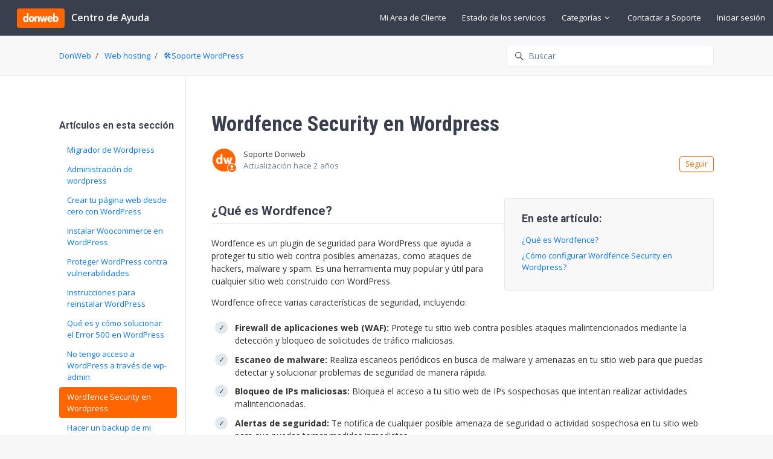

--- FILE ---
content_type: text/html; charset=utf-8
request_url: https://soporte.donweb.com/hc/es/articles/18833396488596-Wordfence-Security-en-Wordpress
body_size: 18557
content:
<!DOCTYPE html>
<html dir="ltr" lang="es">
<head>
  <meta charset="utf-8" />
  <!-- v26864 -->


  <title>Wordfence Security en Wordpress &ndash; DonWeb</title>

  

  <meta name="description" content="¿Qué es Wordfence? Wordfence es un plugin de seguridad para WordPress que ayuda a proteger tu sitio web contra posibles amenazas, como..." /><meta property="og:image" content="https://soporte.donweb.com/hc/theming_assets/01HZPH2G8DHSFY19XP1S6FG9VA" />
<meta property="og:type" content="website" />
<meta property="og:site_name" content="DonWeb" />
<meta property="og:title" content="Wordfence Security en Wordpress" />
<meta property="og:description" content="¿Qué es Wordfence?
Wordfence es un plugin de seguridad para WordPress que ayuda a proteger tu sitio web contra posibles amenazas, como ataques de hackers, malware y spam. Es una herramienta muy pop..." />
<meta property="og:url" content="https://soporte.donweb.com/hc/es/articles/18833396488596-Wordfence-Security-en-Wordpress" />
<link rel="canonical" href="https://soporte.donweb.com/hc/es/articles/18833396488596-Wordfence-Security-en-Wordpress">
<link rel="alternate" hreflang="es" href="https://soporte.donweb.com/hc/es/articles/18833396488596-Wordfence-Security-en-Wordpress">
<link rel="alternate" hreflang="x-default" href="https://soporte.donweb.com/hc/es/articles/18833396488596-Wordfence-Security-en-Wordpress">

  <link rel="stylesheet" href="//static.zdassets.com/hc/assets/application-f34d73e002337ab267a13449ad9d7955.css" media="all" id="stylesheet" />
  <link rel="stylesheet" type="text/css" href="/hc/theming_assets/17743005/16784066841108/style.css?digest=39880571424020">

  <link rel="icon" type="image/x-icon" href="/hc/theming_assets/01HZPH2G419XBCTJ3FJXADJKCE">

    

  <meta content="width=device-width, initial-scale=1.0" name="viewport" />
<script type="text/javascript">window.Theme = Object.assign(window.Theme || {}, { assets: {}, locale: "es", signedIn: false });</script>
<script type="text/javascript" src="/hc/theming_assets/01HZPH2D8Q8DDPFNYBDNVYHX1M"></script>
<!-- SDK de StatusPage -->
<script type="text/javascript" src="https://cdn.statuspage.io/se-v2.js"></script>

<!-- Google Tag Manager -->
<script>(function(w,d,s,l,i){w[l]=w[l]||[];w[l].push({'gtm.start':
new Date().getTime(),event:'gtm.js'});var f=d.getElementsByTagName(s)[0],
j=d.createElement(s),dl=l!='dataLayer'?'&l='+l:'';j.async=true;j.src=
'https://www.googletagmanager.com/gtm.js?id='+i+dl;f.parentNode.insertBefore(j,f);
})(window,document,'script','dataLayer','GTM-THWKLN6');</script>
<!-- End Google Tag Manager -->

<!-- script Microsoft Clarity -->
<script type="text/javascript">
    (function(c,l,a,r,i,t,y){
        c[a]=c[a]||function(){(c[a].q=c[a].q||[]).push(arguments)};
        t=l.createElement(r);t.async=1;t.src="https://www.clarity.ms/tag/"+i;
        y=l.getElementsByTagName(r)[0];y.parentNode.insertBefore(t,y);
    })(window, document, "clarity", "script", "rnl7e66wxv");
</script>
<!-- script Microsoft Clarity -->


<link rel="stylesheet" href="/hc/theming_assets/01HZPH255T5V4K2PB6YWWX08V2">
<link rel="stylesheet" href="/hc/theming_assets/01HZPH29ARVYRR29X1VBQBEKDT">
<link rel="stylesheet" href="https://use.fontawesome.com/releases/v6.4.0/css/all.css"><link rel="stylesheet" href="/hc/theming_assets/01HZPH2AS0MQJBCJ5PGEFSF4R0"><link rel="stylesheet" href="https://cdn.jsdelivr.net/gh/fancyapps/fancybox@3.5.7/dist/jquery.fancybox.min.css">



<link rel="stylesheet" href="https://cdnjs.cloudflare.com/ajax/libs/select2/4.0.13/css/select2.min.css">
<style>
  .select2-container--default .select2-results__group {
    font-weight: bolder;
    color: #444444;
    background-color: #dddddd;
    font-size: 14px;
  }
  
  .select2-container--default .select2-results__option .select2-results__option {
    font-size: 14px;
    color: #444444;
    text-overflow: ellipsis;
  }
  
  .select2-container--default .select2-selection--single .select2-selection__rendered {
    color: #444;
    line-height: 36px;
	}
  span.option-servicio-id {
    font-style: italic;
    font-size: 13px;
    color: orange;
  }
  
  .select2-container--default .select2-selection--single .select2-selection__arrow b {
    border-color: #333 transparent transparent transparent;
    border-width: 6px 5px 0 5px;
    margin-left: -10px;
    margin-top: -3px;
	}
  
  .select2-container--default .select2-selection--single .select2-selection__arrow {
    height: 36px;
    width: 22px;
	}
  
  .select2-container--default .select2-selection--single {
    border: 1px solid #ddd;
	}
  
  .select2-container .select2-selection--single {
    height: 37px;
	}
  .select2-container--default .select2-selection--single .select2-selection__clear {
    font-size: 20px;
    padding-right: 5px;
	}
  .select2-container--default .select2-results__group {
    background-color: transparent;
  }

  .select2-container--default .select2-selection--single :hover {
      border: 1px solid #333;
  }
  
  #automaticAnswers {
	bottom: 70px!important;
}

</style>


<style>
  #automaticAnswers {
  	bottom: 70px!important;
  }
</style>


<style>
  #status-container {
  		z-index: 80;
      align-items: center;
      border-radius: 5px;
      font-weight: bold;
      max-width: 540px;
  		overflow: hidden;
  		display: flex;
  }
  
  .status-label {
      white-space: nowrap;
      background-color: #ddd;
      padding: 8px 12px;
      color: #444;
      font-size: 14px;
      font-weight: normal;
      display: flex;
      align-items: center;
      justify-content: center;
  }
  
  .status-label span a {
      font-size: 11px;
  		text-decoration: underline;
  }

  .status-description {
      white-space: nowrap;
      padding: 0 12px;
      font-weight: bold;
      text-align: center;
  		font-size: 14px;
  }

  .status-none { background-color: #4CAF50; color: #fff; }
  .status-minor { background-color: #FFEB3B; color: #555; }
  .status-major { background-color: #FF9800; color: #fff; }
  .status-critical { background-color: #B71C1C; color: #fff; }
</style>


<style id="settings-styles">
  
  
  .request_ticket_form_id { display: none; }
  </style>


<link rel="preconnect" href="https://fonts.googleapis.com">
<link rel="preconnect" href="https://fonts.gstatic.com" crossorigin><link href="https://fonts.googleapis.com/css2?family=Open+Sans:ital,wght@0,300;0,400;0,600;0,700;1,300;1,400;1,600;1,700&display=swap" rel="stylesheet">
<link href="https://fonts.googleapis.com/css2?family=Roboto:ital,wght@0,400;0,500;0,700;1,400;1,500;1,700&display=swap" rel="stylesheet">
  
</head>
<body class="">
  
  
  

  <!-- Google Tag Manager (noscript) -->
<noscript><iframe src="https://www.googletagmanager.com/ns.html?id=GTM-THWKLN6"
height="0" width="0" style="display:none;visibility:hidden"></iframe></noscript>
<!-- End Google Tag Manager (noscript) -->

<a class="sr-only sr-only-focusable" tabindex="1" href="#page-container">
  Saltar al contenido principal
</a>

<div class="layout flex flex-1 flex-column" x-data="Widgets.mobileMenu">

  
  
  
  <link rel="preconnect" href="https://fonts.googleapis.com">
	<link rel="preconnect" href="https://fonts.gstatic.com" crossorigin>
	<link href="https://fonts.googleapis.com/css2?family=Roboto+Condensed:ital,wght@0,100..900;1,100..900&display=swap" rel="stylesheet">
  
  <header class="header relative border-bottom fixed-header sticky-header"
    x-data="Widgets.header({ isFixed: true, isSticky: true })"
    :class="{ 'text-header bg-header': isStuck, 'shadow': isStuck, 'border-bottom': !isFixed }">

    <nav class="navbar container-fluid h-full"">

      
      <a href="/hc/es" class="navbar-brand mr-auto">
        <img class="block img-fluid" id="logo" src="/hc/theming_assets/01HZPH2G8DHSFY19XP1S6FG9VA" alt="Página principal del Centro de ayuda de DonWeb">
          <span class="navbar-tagline mx-3 white-space-no-wrap lg:font-size-lg">
              Centro de Ayuda
            </span>
        </a>

      
      <button class="navbar-toggle ml-2 md:hidden"
        x-ref="toggle"
        :aria-expanded="isOpen && 'true'"
        @click="toggle"
        @keydown.escape="toggle">
        <span></span>
        <span class="sr-only">Abrir/cerrar menú de navegación</span>
      </button>

      
        <div class="backdrop md:hidden"
          x-cloak
          x-show="isOpen"
          @click="close"
          x-transition:enter="transition-fast"
          x-transition:enter-start="opacity-0"
          x-transition:enter-end="opacity-100"
          x-transition:leave="transition-fast"
          x-transition:leave-start="opacity-100"
          x-transition:leave-end="opacity-0">
        </div>
      

      
      <div class="nav menu menu-slide-in menu-links-right md:flex md:align-items-center md:font-size-md md:menu-expanded md:justify-content-end"
        x-cloak
        x-show="isOpen"
        :class="{ 'text-header': isOpen }"
        x-transition:enter="transition-fast"
        x-transition:enter-start="translate-x-full"
        x-transition:enter-end="translate-x-0"
        x-transition:leave="transition-fast"
        x-transition:leave-start="translate-x-0 text-header"
        x-transition:leave-end="translate-x-full text-header">

        

        
          <a class="nav-link header-link" href="https://micuenta.donweb.com/" x-data="link">
              Mi Area de Cliente
            </a>
        
          <a class="nav-link header-link" href="https://status.donweb.com/" x-data="link">
              Estado de los servicios
            </a>
        
          <div
            data-element="template"
            data-template="category-dropdown">
          </div>
        
        	
   				  <a class="nav-link header-link" href="/hc/es/requests/new">Contactar a Soporte</a>
         
          

        
        
          <a class="nav-link" rel="nofollow" data-auth-action="signin" title="Abre un cuadro de diálogo" role="button" href="https://donweb.zendesk.com/access?brand_id=16784066841108&amp;return_to=https%3A%2F%2Fsoporte.donweb.com%2Fhc%2Fes%2Farticles%2F18833396488596-Wordfence-Security-en-Wordpress">
            Iniciar sesión
          </a>
         
        </div>

    </nav>
  </header> 




    <script type="text/template" id="tmpl-category-dropdown">
      <div class="relative h-full" x-data="Widgets.dropdown" @click.away="close">
        <button class="nav-link not-a-button" aria-haspopup="true" :aria-expanded="isExpanded" x-ref="toggle">
          Categorías
          <svg class="svg-icon" xmlns="http://www.w3.org/2000/svg" viewBox="0 0 12 12" aria-hidden="true" :class="{ 'rotate-180': isExpanded }">
            <use xlink:href="#icon-chevron-down" />
          </svg>
        </button>
        <div class="z-dropdown mt-2 bg-white md:absolute md:border md:border-radius md:shadow-md md:min-w-dropdown" x-ref="menu" x-cloak x-show="isExpanded" :aria-expanded="isExpanded">
          <div class="py-2 md:font-size-sm md:text-left" x-data="Widgets.categories" x-init="getCategories">
            <template x-for="category in categories">
              <a class="dropdown-item" :href="category.html_url" x-text="category.name"></a>
            </template>
          </div>
        </div>
      </div>
    </script>
  

  <main role="main">
    <div class="bg-gray-100 border-bottom">
  <div class="container">

    
    <div class="row align-items-center pt-4">
      <nav class="col font-size-md">
        <nav aria-label="Ubicación actual">
  <ol class="breadcrumbs">
    
      <li>
        
          <a href="/hc/es">DonWeb</a>
        
      </li>
    
      <li>
        
          <a href="/hc/es/categories/18832726584596-Web-hosting">Web hosting</a>
        
      </li>
    
      <li>
        
          <a href="/hc/es/sections/18832857660820--Soporte-WordPress">🛠️Soporte WordPress </a>
        
      </li>
    
  </ol>
</nav>

      </nav>
        <div class="md:col-4">
          <div class="search mb-4">
            <h2 class="sr-only">Búsqueda</h2>
              <form role="search" class="form-field mb-0" data-search="" data-instant="true" autocomplete="off" action="/hc/es/search" accept-charset="UTF-8" method="get"><input type="hidden" name="utf8" value="&#x2713;" autocomplete="off" /><input type="hidden" name="category" id="category" value="18832726584596" autocomplete="off" />
<input type="search" name="query" id="query" placeholder="Buscar" autocomplete="off" aria-label="Buscar" /></form>
            <svg class="search-icon fill-current transition" xmlns="http://www.w3.org/2000/svg" viewBox="0 0 12 12" aria-hidden="true">
              <use xlink:href="#icon-search" />
            </svg>
          </div>
        </div>
      </div>
  </div>
</div>

<div class="container" id="page-container">
  <div class="row">

    <article class="col pb-6" itemscope itemtype="http://schema.org/Article">

      
      <div class="mb-5">
        <h1 class="font-size-4xl mt-5 lg:font-size-5xl lg:mt-8" title="Wordfence Security en Wordpress" itemprop="name">
          Wordfence Security en Wordpress
          
        </h1>

        
        <div class="flex">
          <div class="media">
            
              <div class="avatar">
                
                  <svg class="svg-icon absolute bottom-0 right-0 text-primary bg-white border border-white circle" xmlns="http://www.w3.org/2000/svg" viewBox="0 0 12 12" aria-hidden="true">
                    <use xlink:href="#icon-agent" />
                  </svg>
                
                <img class="avatar-img w-7 h-7" alt="Soporte Donweb" src="https://soporte.donweb.com/system/photos/20776692908180/channels4_profile.jpg">
              </div>
            
            
              <div class="media-body font-size-md align-self-center">
                
                  
                    Soporte Donweb
                  
                  
                  
                
                <ul class="list-divider">
                  
                    <li class="text-gray-600">
                      
                        Actualización
                        <time datetime="2023-12-04T13:33:00Z" title="2023-12-04T13:33:00Z" data-datetime="relative">4 de diciembre de 2023 13:33</time>
                      
                    </li>
                  
                  
                    
                </ul>
              </div>
            

            
            
              <div class="subscribe-article">
                <div data-helper="subscribe" data-json="{&quot;item&quot;:&quot;article&quot;,&quot;url&quot;:&quot;/hc/es/articles/18833396488596-Wordfence-Security-en-Wordpress/subscription.json&quot;,&quot;follow_label&quot;:&quot;Seguir&quot;,&quot;unfollow_label&quot;:&quot;Dejar de seguir&quot;,&quot;following_label&quot;:&quot;Siguiendo&quot;,&quot;can_subscribe&quot;:true,&quot;is_subscribed&quot;:false}"></div>
              </div>
            
          </div>
        </div>

      </div>

      
      <section class="content article-content mb-6" itemprop="articleBody">

        
              <div
                class="table-of-contents"
                data-element="table-of-contents"
                data-template="table-of-contents"
                data-selector=".content h2">
              </div>
            
        <h2 id="h_01HGTGFPWB2M6QJDS4TYJEGFP9">¿Qué es Wordfence?</h2>
<p>Wordfence es un plugin de seguridad para WordPress que ayuda a proteger tu sitio web contra posibles amenazas, como ataques de hackers, malware y spam. Es una herramienta muy popular y útil para cualquier sitio web construido con WordPress.</p>
<p>Wordfence ofrece varias características de seguridad, incluyendo:</p>
<ul class="list-check">
<li class="list-item">
<strong class="r-crgep1 r-b88u0q" data-slate-leaf="true" data-offset-key="91b6c48ad7184af3b2b72f2aef595c3c:0">Firewall de aplicaciones web (WAF):</strong><span data-offset-key="91b6c48ad7184af3b2b72f2aef595c3c:1" data-slate-fragment="[base64]"> Protege tu sitio web contra posibles ataques malintencionados mediante la detección y bloqueo de solicitudes de tráfico maliciosas.</span>
</li>
<li class="list-item">
<strong class="r-crgep1 r-b88u0q" data-slate-leaf="true" data-offset-key="9ec06556534f42909dbef1d37e726b22:0">Escaneo de malware:</strong><span data-offset-key="9ec06556534f42909dbef1d37e726b22:1" data-slate-fragment="[base64]"> Realiza escaneos periódicos en busca de malware y amenazas en tu sitio web para que puedas detectar y solucionar problemas de seguridad de manera rápida.</span>
</li>
<li class="list-item">
<strong class="r-crgep1 r-b88u0q" data-slate-leaf="true" data-offset-key="8da713f86fae47e7a3ffa3ed8111018f:0">Bloqueo de IPs maliciosas: </strong><span data-offset-key="8da713f86fae47e7a3ffa3ed8111018f:1" data-slate-fragment="[base64]">Bloquea el acceso a tu sitio web de IPs sospechosas que intentan realizar actividades malintencionadas.</span>
</li>
<li class="list-item">
<strong class="r-crgep1 r-b88u0q" data-slate-leaf="true" data-offset-key="c923bfb9f449480590e38cc0e47a7793:0">Alertas de seguridad:</strong><span data-offset-key="c923bfb9f449480590e38cc0e47a7793:1" data-slate-fragment="[base64]"> Te notifica de cualquier posible amenaza de seguridad o actividad sospechosa en tu sitio web para que puedas tomar medidas inmediatas.</span>
</li>
</ul>
<p><span data-offset-key="c923bfb9f449480590e38cc0e47a7793:1" data-slate-fragment="[base64]">En general, Wordfence es una herramienta muy útil para cualquier sitio web de WordPress que desee proteger su sitio web y garantizar que esté seguro y protegido contra posibles amenazas de seguridad.</span></p>
<h2 id="h_01HGTGGBJ6QW4T79H862YMRXJM"><span data-offset-key="c923bfb9f449480590e38cc0e47a7793:1" data-slate-fragment="[base64]">¿Cómo configurar Wordfence Security en Wordpress?</span></h2>
<p><span data-offset-key="c923bfb9f449480590e38cc0e47a7793:1" data-slate-fragment="[base64]"><span class="wysiwyg-font-size-x-large">👇</span>Mira este video y apréndelo en sólo 8 Minutos</span></p>
<p class="wysiwyg-text-align-center"><span data-offset-key="c923bfb9f449480590e38cc0e47a7793:1" data-slate-fragment="[base64]"><iframe src="//www.youtube-nocookie.com/embed/WKkCq-I1EX4" width="560" height="315" frameborder="0" allowfullscreen=""></iframe></span></p>

        
        

        
        

        
        

      </section>

      
      
        
          <div class="mt-6">
            
  <ul class="share">
    <li>
      <a href="https://www.facebook.com/share.php?title=Wordfence+Security+en+Wordpress&u=https%3A%2F%2Fsoporte.donweb.com%2Fhc%2Fes%2Farticles%2F18833396488596-Wordfence-Security-en-Wordpress" class="share-facebook" aria-label="Facebook">
        <svg xmlns="http://www.w3.org/2000/svg" width="12" height="12" focusable="false" viewBox="0 0 12 12" aria-label="Compartir esta página en Facebook">
          <path fill="currentColor" d="M6 0a6 6 0 01.813 11.945V7.63h1.552l.244-1.585H6.812v-.867c0-.658.214-1.242.827-1.242h.985V2.55c-.173-.024-.538-.075-1.23-.075-1.444 0-2.29.767-2.29 2.513v1.055H3.618v1.585h1.484v4.304A6.001 6.001 0 016 0z"/>
        </svg>
      </a>
    </li>
    <li>
      <a href="https://twitter.com/share?lang=es&text=Wordfence+Security+en+Wordpress&url=https%3A%2F%2Fsoporte.donweb.com%2Fhc%2Fes%2Farticles%2F18833396488596-Wordfence-Security-en-Wordpress" class="share-twitter" aria-label="X Corp">
        <svg xmlns="http://www.w3.org/2000/svg" width="12" height="12" focusable="false" viewBox="0 0 12 12" aria-label="Compartir esta página en X Corp">
          <path fill="currentColor" d="M.0763914 0 3.60864 0 6.75369 4.49755 10.5303 0 11.6586 0 7.18498 5.11431 12 12 8.46775 12 5.18346 7.30333 1.12825 12 0 12 4.7531 6.6879z"/>
        </svg>
      </a>
    </li>
    <li>
      <a href="https://www.linkedin.com/shareArticle?mini=true&source=Soporte+DonWeb&title=Wordfence+Security+en+Wordpress&url=https%3A%2F%2Fsoporte.donweb.com%2Fhc%2Fes%2Farticles%2F18833396488596-Wordfence-Security-en-Wordpress" class="share-linkedin" aria-label="LinkedIn">
        <svg xmlns="http://www.w3.org/2000/svg" width="12" height="12" focusable="false" viewBox="0 0 12 12" aria-label="Compartir esta página en LinkedIn">
          <path fill="currentColor" d="M10.8 0A1.2 1.2 0 0112 1.2v9.6a1.2 1.2 0 01-1.2 1.2H1.2A1.2 1.2 0 010 10.8V1.2A1.2 1.2 0 011.2 0h9.6zM8.09 4.356a1.87 1.87 0 00-1.598.792l-.085.133h-.024v-.783H4.676v5.727h1.778V7.392c0-.747.142-1.47 1.068-1.47.913 0 .925.854.925 1.518v2.785h1.778V7.084l-.005-.325c-.05-1.38-.456-2.403-2.13-2.403zm-4.531.142h-1.78v5.727h1.78V4.498zm-.89-2.846a1.032 1.032 0 100 2.064 1.032 1.032 0 000-2.064z"/>
        </svg>
      </a>
    </li>
  </ul>


          </div>
        
      

      
        <div
          class="my-6"
          data-element="article-navigation"
          data-template="article-navigation"
          data-next-title="Siguiente"
          data-previous-title="Previo">
        </div>
      
      
        
          <div class="py-4 my-4 text-center border-top border-bottom">
            <h4 class="font-medium">
              ¿Fue útil este artículo?
            </h4>
            <div class="button-group mb-4" role="group">
              <button type="button" class="button button-outline-primary" data-helper="vote" data-item="article" data-type="up" data-id="18833396488596" data-upvote-count="1" data-vote-count="1" data-vote-sum="1" data-vote-url="/hc/es/articles/18833396488596/vote" data-value="null" data-label="Usuarios a los que les pareció útil: 1 de 1" data-selected-class="is-active" aria-label="Este artículo fue útil" aria-pressed="false">Sí</button>
              <button type="button" class="button button-outline-primary" data-helper="vote" data-item="article" data-type="down" data-id="18833396488596" data-upvote-count="1" data-vote-count="1" data-vote-sum="1" data-vote-url="/hc/es/articles/18833396488596/vote" data-value="null" data-label="Usuarios a los que les pareció útil: 1 de 1" data-selected-class="is-active" aria-label="Este artículo no fue útil" aria-pressed="false">No</button>
            </div>
            <span class="block text-gray-600 font-size-sm mb-4" data-helper="vote" data-item="article" data-type="label" data-id="18833396488596" data-upvote-count="1" data-vote-count="1" data-vote-sum="1" data-vote-url="/hc/es/articles/18833396488596/vote" data-value="null" data-label="Usuarios a los que les pareció útil: 1 de 1">Usuarios a los que les pareció útil: 1 de 1</span>
            <p class="my-5">
              ¿Tiene más preguntas? <a href="/hc/es/requests/new">Enviar una solicitud</a>
            </p>
          </div>
        
      

      
      <footer class="row my-6">
        
          
  <section class="related-articles">
    
      <h2 class="related-articles-title">Artículos relacionados</h2>
    
    <ul>
      
        <li>
          <a href="/hc/es/related/click?data=BAh7CjobZGVzdGluYXRpb25fYXJ0aWNsZV9pZGwrCBQBI%[base64]" rel="nofollow">Hacer un backup de mi página web en Wordpress</a>
        </li>
      
        <li>
          <a href="/hc/es/related/click?data=[base64]%3D--cb26bcbbfbce067df9f31ce39868a23bc91e1f1f" rel="nofollow">Nuestros planes WordPress</a>
        </li>
      
        <li>
          <a href="/hc/es/related/click?data=[base64]%3D%3D--69d79e33cb3d397db9e5a9e41b57dde799ee3077" rel="nofollow">Proteger WordPress contra vulnerabilidades</a>
        </li>
      
        <li>
          <a href="/hc/es/related/click?data=[base64]" rel="nofollow">Administración de wordpress</a>
        </li>
      
        <li>
          <a href="/hc/es/related/click?data=[base64]%3D--0355aab4e97bd9a415ab5f6c731bfad16d28acbe" rel="nofollow">Instalar Wordpress en mi plan de Hosting</a>
        </li>
      
    </ul>
  </section>


        
        
      </footer>

      
      
        <section id="comments" itemscope itemtype="http://schema.org/UserComments">

          
          <header class="border-top border-bottom py-2">
            <h3 class="mt-4">
              Comentarios
            </h3>
            <div class="flex justify-content-between align-items-baseline text-gray-600">
              <p>
                0 comentarios
              </p>
              
            </div>
          </header>

          
          

          

          
          

          <p class="text-gray-600 mt-4 font-size-md">
            El artículo está cerrado para comentarios.
          </p>

        </section>
      

    </article>

    
    <aside class="relative flex-first lg:col lg:mr-6 lg:max-w-12 lg:border-right">

      
      
          <div class="border-top border-bottom md:border-transparent my-4 lg:my-5 lg:pt-6">
            <h3 class="collapse-title lg:font-size-lg" data-toggle="collapse" data-target="#articles-in-section" aria-controls="articles-in-section" aria-expanded="false">
              Artículos en esta sección
            </h3>
            <div class="collapse md:flex md:flex-column md:h-full" id="articles-in-section">
              <ul class="nav nav-pills flex-column py-3 md:py-0 font-size-md">
                
                  <li class="nav-item">
                    <a class="nav-link border-radius hover:underline" href="/hc/es/articles/44840529195540-Migrador-de-Wordpress">
                      Migrador de Wordpress
                    </a>
                  </li>
                
                  <li class="nav-item">
                    <a class="nav-link border-radius hover:underline" href="/hc/es/articles/18834586501268-Administraci%C3%B3n-de-wordpress">
                      Administración de wordpress
                    </a>
                  </li>
                
                  <li class="nav-item">
                    <a class="nav-link border-radius hover:underline" href="/hc/es/articles/18833798422292-Crear-tu-p%C3%A1gina-web-desde-cero-con-WordPress">
                      Crear tu página web desde cero con WordPress
                    </a>
                  </li>
                
                  <li class="nav-item">
                    <a class="nav-link border-radius hover:underline" href="/hc/es/articles/21438493906708-Instalar-Woocommerce-en-WordPress">
                      Instalar Woocommerce en WordPress
                    </a>
                  </li>
                
                  <li class="nav-item">
                    <a class="nav-link border-radius hover:underline" href="/hc/es/articles/18833769008532-Proteger-WordPress-contra-vulnerabilidades">
                      Proteger WordPress contra vulnerabilidades
                    </a>
                  </li>
                
                  <li class="nav-item">
                    <a class="nav-link border-radius hover:underline" href="/hc/es/articles/21773625374228--Instrucciones-para-reinstalar-WordPress">
                       Instrucciones para reinstalar WordPress
                    </a>
                  </li>
                
                  <li class="nav-item">
                    <a class="nav-link border-radius hover:underline" href="/hc/es/articles/18833513753748-Qu%C3%A9-es-y-c%C3%B3mo-solucionar-el-Error-500-en-WordPress">
                      Qué es y cómo solucionar el Error 500 en WordPress
                    </a>
                  </li>
                
                  <li class="nav-item">
                    <a class="nav-link border-radius hover:underline" href="/hc/es/articles/18838943751956-No-tengo-acceso-a-WordPress-a-trav%C3%A9s-de-wp-admin">
                      No tengo acceso a WordPress a través de wp-admin
                    </a>
                  </li>
                
                  <li class="nav-item">
                    <a class="nav-link border-radius is-active" href="/hc/es/articles/18833396488596-Wordfence-Security-en-Wordpress">
                      Wordfence Security en Wordpress
                    </a>
                  </li>
                
                  <li class="nav-item">
                    <a class="nav-link border-radius hover:underline" href="/hc/es/articles/18833350000916-Hacer-un-backup-de-mi-p%C3%A1gina-web-en-Wordpress">
                      Hacer un backup de mi página web en Wordpress
                    </a>
                  </li>
                
              </ul>
              
                <p>
                  <a href="/hc/es/sections/18832857660820--Soporte-WordPress">
                    Ver los 22 artículos
                  </a>
                </p>
              
            </div>
          </div>
        </aside>

    
    <aside class="md:col md:max-w-13 hidden" x-data="{ tableOfContents: false }">
      <div :class="{ 'sticky top-0': tableOfContents }" @table-of-contents:render.camel="tableOfContents = $event.target.children.length > 0">

        </div>
    </aside>

  </div> 
</div> 




<script type="text/javascript">document.documentElement.classList.add('article-page', 'article-' + 18833396488596)</script>




  <script type="text/template" id="tmpl-article-navigation">
    <% if (previousArticle || nextArticle) { %>
      <div class="row">
        <% if (previousArticle) { %>
          <div class="sm:col">
            <% if (previousTitle) { %>
              <h4 class="mb-2"><%= previousTitle %></h4>
            <% } %>
            <a href="<%= previousArticle.html_url %>"><%= previousArticle.title %></a>
          </div>
        <% } %>
        <% if (nextArticle) { %>
          <div class="sm:col text-right<% if (!previousArticle) { %> sm:col-offset-6<% } %>">
            <% if (nextTitle) { %>
              <h4 class="mb-2"><%= nextTitle %></h4>
            <% } %>
            <a href="<%= nextArticle.html_url %>"><%= nextArticle.title %></a>
          </div>
        <% } %>
      </div>
    <% } %>
  </script>

    
    <script type="text/template" id="tmpl-table-of-contents">
      <% if (allItems.length > 1) { %>
        <div class="bg-gray-100 border border-radius px-5 mb-5 float-right w-full md:ml-5 md:px-6 md:col-5 lg:col-6 xl:col-5">
            <h3>
                En este artículo:
              </h3>
          <ol class="mb-6 list-unstyled font-size-md">
            <% allItems.forEach(function(item) { %>
              <li class="list-item">
                <a href="<%= item.html_url %>">
                  <%= item.name %>
                </a>
                <%= partial('partial-table-of-contents', { items: item.children, partial: partial }) %>
              </li>
            <% }); %>
          </ol>
        </div>
      <% } %>
    </script>
  
  
      
      <script type="text/template" id="tmpl-partial-table-of-contents">
        <% if (items.length) { %>
          <ol class="list-none mb-0">
            <% items.forEach(function(item) { %>
              <li class="list-item">
                <a href="<%= item.html_url %>">
                  <%= item.name %>
                </a>
                <%= partial('partial-table-of-contents', { items: item.children, partial: partial }) %>
              </li>
            <% }); %>
          </ol>
        <% } %>
      </script>
    
  



  </main>

    
  <footer class="footer" id="footer">

    

    <div class="container py-7">

      <nav class="nav font-size-md justify-content-center">

        
          <a class="nav-link" href="https://donweb.com/" x-data="link">
              Donweb.com
            </a>
        
          <a class="nav-link" href="https://www.facebook.com/donwebhosting/" target="_blank">
            <svg class="svg-icon fill-current" xmlns="http://www.w3.org/2000/svg" viewBox="0 0 12 12" aria-hidden="true">
              <path d="M6 0a6 6 0 01.813 11.945V7.63h1.552l.244-1.585H6.812v-.867c0-.658.214-1.242.827-1.242h.985V2.55c-.173-.024-.538-.075-1.23-.075-1.444 0-2.29.767-2.29 2.513v1.055H3.618v1.585h1.484v4.304A6.001 6.001 0 016 0z"></path>
            </svg>
          </a>
        
          <a class="nav-link" href="https://twitter.com/DonWebOficial" target="_blank">
            <svg class="svg-icon fill-current" xmlns="http://www.w3.org/2000/svg" viewBox="0 0 12 12" aria-hidden="true">
              <path d="M12 2.184a4.83 4.83 0 01-1.415.397 2.52 2.52 0 001.083-1.396 4.87 4.87 0 01-1.564.612A2.428 2.428 0 008.308 1c-1.36 0-2.463 1.13-2.463 2.524 0 .198.023.39.065.576C3.863 3.994 2.05 2.99.835 1.46a2.564 2.564 0 00-.332 1.27 2.54 2.54 0 001.094 2.102 2.413 2.413 0 01-1.115-.316v.032c0 1.224.849 2.243 1.974 2.476-.363.1-.743.115-1.112.042.314 1.002 1.223 1.734 2.3 1.754A4.857 4.857 0 010 9.866 6.83 6.83 0 003.774 11c4.528 0 7.005-3.847 7.005-7.182 0-.11-.003-.22-.007-.327.482-.358.898-.8 1.228-1.308z"></path>
            </svg>
          </a>
        
          <a class="nav-link" href="https://www.linkedin.com/company/donweboficial/" target="_blank">
            <svg class="svg-icon fill-current" xmlns="http://www.w3.org/2000/svg" viewBox="0 0 12 12" aria-hidden="true">
              <path d="M10.8 0A1.2 1.2 0 0112 1.2v9.6a1.2 1.2 0 01-1.2 1.2H1.2A1.2 1.2 0 010 10.8V1.2A1.2 1.2 0 011.2 0h9.6zM8.09 4.356a1.87 1.87 0 00-1.598.792l-.085.133h-.024v-.783H4.676v5.727h1.778V7.392c0-.747.142-1.47 1.068-1.47.913 0 .925.854.925 1.518v2.785h1.778V7.084l-.005-.325c-.05-1.38-.456-2.403-2.13-2.403zm-4.531.142h-1.78v5.727h1.78V4.498zm-.89-2.846a1.032 1.032 0 100 2.064 1.032 1.032 0 000-2.064z"></path>
            </svg>
          </a>
        
          <a class="nav-link" href="https://www.instagram.com/donweb_oficial/" target="_blank">
            <svg class="svg-icon fill-current" xmlns="http://www.w3.org/2000/svg" viewBox="0 0 448 512" aria-hidden="true">
              <path d="M224.1 141c-63.6 0-114.9 51.3-114.9 114.9s51.3 114.9 114.9 114.9S339 319.5 339 255.9 287.7 141 224.1 141zm0 189.6c-41.1 0-74.7-33.5-74.7-74.7s33.5-74.7 74.7-74.7 74.7 33.5 74.7 74.7-33.6 74.7-74.7 74.7zm146.4-194.3c0 14.9-12 26.8-26.8 26.8-14.9 0-26.8-12-26.8-26.8s12-26.8 26.8-26.8 26.8 12 26.8 26.8zm76.1 27.2c-1.7-35.9-9.9-67.7-36.2-93.9-26.2-26.2-58-34.4-93.9-36.2-37-2.1-147.9-2.1-184.9 0-35.8 1.7-67.6 9.9-93.9 36.1s-34.4 58-36.2 93.9c-2.1 37-2.1 147.9 0 184.9 1.7 35.9 9.9 67.7 36.2 93.9s58 34.4 93.9 36.2c37 2.1 147.9 2.1 184.9 0 35.9-1.7 67.7-9.9 93.9-36.2 26.2-26.2 34.4-58 36.2-93.9 2.1-37 2.1-147.8 0-184.8zM398.8 388c-7.8 19.6-22.9 34.7-42.6 42.6-29.5 11.7-99.5 9-132.1 9s-102.7 2.6-132.1-9c-19.6-7.8-34.7-22.9-42.6-42.6-11.7-29.5-9-99.5-9-132.1s-2.6-102.7 9-132.1c7.8-19.6 22.9-34.7 42.6-42.6 29.5-11.7 99.5-9 132.1-9s102.7-2.6 132.1 9c19.6 7.8 34.7 22.9 42.6 42.6 11.7 29.5 9 99.5 9 132.1s2.7 102.7-9 132.1z"></path>
            </svg>
          </a>
        
          <a class="nav-link" href="https://www.youtube.com/@DonWeb_oficial/" target="_blank">
            <svg class="svg-icon fill-current" xmlns="http://www.w3.org/2000/svg" viewBox="0 0 576 512" aria-hidden="true">
              <path d="M549.655 124.083c-6.281-23.65-24.787-42.276-48.284-48.597C458.781 64 288 64 288 64S117.22 64 74.629 75.486c-23.497 6.322-42.003 24.947-48.284 48.597-11.412 42.867-11.412 132.305-11.412 132.305s0 89.438 11.412 132.305c6.281 23.65 24.787 41.5 48.284 47.821C117.22 448 288 448 288 448s170.78 0 213.371-11.486c23.497-6.321 42.003-24.171 48.284-47.821 11.412-42.867 11.412-132.305 11.412-132.305s0-89.438-11.412-132.305zm-317.51 213.508V175.185l142.739 81.205-142.739 81.201z"></path>
            </svg>
          </a>
        </nav>

      
        <div
          class="fixed bottom-0 left-0"
          data-element="back-to-top"
          data-template="back-to-top-link"
          data-threshold="250px">
        </div>
      </div>
  </footer> 

</div> 


<script src="https://status.donweb.com/embed/script.js"></script>


<script type="text/javascript" src="/hc/theming_assets/01HZPH28AARFX5H9S7XDM8A7YG" defer></script>
<script type="text/javascript" src="/hc/theming_assets/01HZPH259WQESJKZDY2BNZ2H38" defer></script>
<script type="text/javascript" src="/hc/theming_assets/01HZPH26464MMTHBC1R989XEK6" defer></script>
<script type="text/javascript" src="/hc/theming_assets/01HZPH2BAN4PNT7BK51509YEXG" defer></script>
<script type="text/javascript" src="/hc/theming_assets/01HZPH2DMAC68VHF66T6SWYB07" defer></script>
<script type="text/javascript" src="https://cdn.jsdelivr.net/combine/npm/alpinejs@3.x.x/dist/cdn.min.js,npm/jquery@3.5.1/dist/jquery.min.js,gh/fancyapps/fancybox@3.5.7/dist/jquery.fancybox.min.js,npm/plyr@~3.6.4/dist/plyr.polyfilled.min.js" defer>
</script>
<script type="text/javascript" src="/hc/theming_assets/01HZPH27V76E31EP5KPMG4APV4" defer></script><script type="text/javascript" src="/hc/theming_assets/01HZPH27CPDEB6SQQ8YAFYTMJD" defer></script><script type="text/javascript" src="/hc/theming_assets/01HZPH2AXNMDGDZ4A9KSAWH3H7" defer></script><script type="text/javascript" src="/hc/theming_assets/01HZPH25Q31WMS0BZN6XWR9ZWP" defer></script><script type="text/javascript" src="/hc/theming_assets/01HZPH26HDFQEKJXRG6FRTDJ84" defer></script>


      <script type="text/template" id="tmpl-popular-keywords">
        <div class="flex flex-first flex-wrap mt-5 mb-4 justify-content-center"
          x-data="Widgets.popularKeywords"
          x-init="parseKeywords('<%= keywords %>')">
            <p class="font-semibold m-1">
                Búsquedas frecuentes:
              </p>
          <div class="flex flex-wrap align-items-center">
            <template x-for="(keyword, index) in keywords" :key="index">
              <div class="flex align-items-center m-1">
                <a class="inline-block text-inherit badge bg-translucent blur text-inherit rounded px-3 py-2"
                  :href="keyword.html_url"
                  :title="keyword.title"
                  x-text="keyword.title">
                </a>
              </div>
            </template>
          </div>
        </div>
      </script>
    

    <script type="text/template" id="tmpl-call-to-action">
      <div class="cta relative my-6 bg-center bg-cover" style="background-image: url('/hc/theming_assets/01HZPH2JWQS89GVG7AWH4RGGP7')">
        <div class="container relative z-10 text-center py-6">
          <div class="max-w-lg mx-auto text-center">
            
              <h3 class="h2 md:font-size-3xl">
                
                  ¿No encuentras lo que buscas?
                
              </h3>
            
            
            <a class="button button-primary button-lg my-4" href="/hc/es/requests/new">
              
                
                  Contacta a nuestro soporte
                
              
            </a>
          </div>
        </div>
        <div class="absolute-top left-0 z-0 w-full h-full cta"></div>
      </div>
    </script>
  
    <script type="text/template" id="tmpl-back-to-top-link">
      <button class="flex button button-outline button-sm bg-white p-3 m-4">
        <span class="sr-only">Regresar al inicio</span>
        <svg class="fill-current" width="20" height="20" xmlns="http://www.w3.org/2000/svg" viewBox="0 0 100 100" aria-hidden="true">
          <polygon points="12.4,40.1 25.8,53.6 40.5,38.8 40.5,97.5 59.5,97.5 59.5,38.8 74.2,53.6 87.6,40.1 50,2.5" />
        </svg>
      </button>
    </script>
  
<svg xmlns="http://www.w3.org/2000/svg" class="hidden">
  <symbol id="icon-search">
    <circle cx="4.5" cy="4.5" r="4" fill="none" stroke="currentColor"/>
    <path stroke="currentColor" stroke-linecap="round" d="M11 11L7.5 7.5"/>
  </symbol>
  <symbol id="icon-lock">
    <rect width="12" height="9" x="2" y="7" fill="currentColor" rx="1" ry="1"/>
    <path fill="none" stroke="currentColor" d="M4.5 7.5V4a3.5 3.5 0 017 0v3.5"/>
  </symbol>
  <symbol id="icon-star">
    <polygon points="213 325 81 405 116 255 0 154 153 141 213 0 273 141 426 154 310 255 345 405"></polygon>
  </symbol>
  <symbol id="icon-chevron-down">
    <path fill="none" stroke="currentColor" stroke-linecap="round" d="M3 4.5l2.6 2.6c.2.2.5.2.7 0L9 4.5"/>
  </symbol>
  <symbol id="icon-agent">
    <path fill="currentColor" d="M6 0C2.7 0 0 2.7 0 6s2.7 6 6 6 6-2.7 6-6-2.7-6-6-6zm0 2c1.1 0 2 .9 2 2s-.9 2-2 2-2-.9-2-2 .9-2 2-2zm2.3 7H3.7c-.3 0-.4-.3-.3-.5C3.9 7.6 4.9 7 6 7s2.1.6 2.6 1.5c.1.2 0 .5-.3.5z"/>
  </symbol>
  </svg>

<script type="text/javascript">
  Theme.assets['notification'] = "/hc/theming_assets/01HZPH2BNDNHVD2JR9QXB0VWA0";</script>






<script type="text/template" id="tmpl-article-list">
  <div class="border-top border-bottom lg:border-transparent my-4 lg:pt-7" x-data="toggle({ isOpen: false })" @collapse:show.stop="open" @collapse:hide.stop="close">

    
    <h3 class="flex align-items-center justify-content-between my-4 font-size-lg cursor-pointer lg:hidden" data-toggle="collapse" data-target="#sidebar-article-navigation" aria-controls="sidebar-article-navigation" aria-expanded="false">
      Categorías
      <svg class="fill-current pointer-events-none ml-3" :class="isOpen && 'rotate-180'" width="14px" viewBox="0 0 40 20" xmlns="http://www.w3.org/2000/svg">
        <path d="M20,19.5 C19.4,19.5 18.9,19.3 18.4,18.9 L1.4,4.9 C0.3,4 0.2,2.4 1.1,1.4 C2,0.3 3.6,0.2 4.6,1.1 L20,13.8 L35.5,1.1 C36.6,0.2 38.1,0.4 39,1.4 C39.9,2.5 39.7,4 38.7,4.9 L21.7,18.9 C21.1,19.3 20.5,19.5 20,19.5 Z" fill-rule="nonzero"></path>
      </svg>
    </h3>

    <div class="collapse lg:expand lg:flex-column" id="sidebar-article-navigation">
      <ul class="list-unstyled font-size-lg w-full">
        <% categories.forEach(function(category, index) { %>
          <li class="font-semibold" x-data="toggle({ isOpen: <%= !!category.isActive %> })" @collapse:show.stop="open" @collapse:hide.stop="close">

            
            <div class="flex justify-content-between align-items-center">
              <a class="h4 flex-1 py-3 my-0 text-inherit font-bold" :class="{ 'text-inherit': !isOpen }" href="<%= category.html_url %>">
                <%= category.name %>
              </a>
              <button class="p-2 ml-1 not-a-button border-radius transition cursor-pointer hover:bg-gray-200 hidden lg:block" :class="{ 'is-active': isOpen }" :aria-expanded="isOpen" data-toggle="collapse" data-target="#category-<%= category.id %>">
                <svg class="text-inherit fill-current pointer-events-none" :class="{ 'rotate-180': isOpen }" width="12px" height="12px" viewBox="0 0 324 190" xmlns="http://www.w3.org/2000/svg" aria-hidden="true">
                  <path d="M162,190 C156,190 150,187 146,183 L7,38 C-2,29 -2,15 7,7 C16,-2 30,-2 39,7 L162,135 L285,7 C293,-2 308,-2 317,7 C326,15 326,29 317,38 L178,183 C174,187 168,190 162,190 Z"></path>
                </svg>
              </button>
            </div>

            <div class="hidden lg:block">
              
              <%= partial('partial-article-list-sections', {
                id: 'category-' + category.id,
                parentId: '#sidebar-article-navigation',
                sections: category.sections,
                activeCategoryId: activeCategoryId,
                activeSectionId: activeSectionId,
                activeArticleId: activeArticleId,
                partial: partial
              }) %>
            </div>
          </li>
        <% }); %>
      </ul>
    </div>
  </div>
</script>


<script type="text/template" id="tmpl-section-list">
  <% var maxSections =  5 %>
  <div class="border-top border-bottom lg:border-transparent my-5 lg:pt-7" x-data="toggle({ isOpen: false })" @collapse:show.stop="open" @collapse:hide.stop="close">

    
    <h3 class="flex align-items-center justify-content-between my-4 font-size-lg cursor-pointer lg:hidden" data-toggle="collapse" data-target="#sidebar-section-navigation" aria-controls="sidebar-section-navigation" aria-expanded="false">
      Abrir/cerrar menú de navegación
      <svg class="fill-current pointer-events-none ml-3" :class="isOpen && 'rotate-180'" width="14px" viewBox="0 0 40 20" xmlns="http://www.w3.org/2000/svg">
        <path d="M20,19.5 C19.4,19.5 18.9,19.3 18.4,18.9 L1.4,4.9 C0.3,4 0.2,2.4 1.1,1.4 C2,0.3 3.6,0.2 4.6,1.1 L20,13.8 L35.5,1.1 C36.6,0.2 38.1,0.4 39,1.4 C39.9,2.5 39.7,4 38.7,4.9 L21.7,18.9 C21.1,19.3 20.5,19.5 20,19.5 Z" fill-rule="nonzero"></path>
      </svg>
    </h3>

    <div class="collapse lg:expand lg:flex-column" id="sidebar-section-navigation">
      <ul class="list-unstyled font-size-md m-0 py-2">
        <% categories.forEach(function(category, index) { %>
          <li>
            <h3 class="font-size-lg <% if (index === 0) { %>mt-4 lg:mt-0<% } else { %>mt-6<% } %>">
              <a class="text-inherit" href="<%= category.html_url %>">
                <%= category.name %>
              </a>
            </h3>
            <%= partial('partial-section-list-sections', { parent: category, sections: category.sections, maxSections: maxSections, partial: partial }) %>
          </li>
        <% }); %>
      </ul>
    </div>
  </div>
</script>


<script type="text/template" id="tmpl-category-list">
  <div class="list-unstyled my-5 border-top border-bottom lg:pt-7 lg:border-transparent" x-data="toggle({ isOpen: false })" @collapse:show.stop="open" @collapse:hide.stop="close">

    
    <h3 class="flex align-items-center justify-content-between my-4 font-size-lg cursor-pointer lg:hidden" data-toggle="collapse" data-target="#sidebar-category-navigation" aria-controls="sidebar-category-navigation" aria-expanded="false">
      Categorías
      <svg class="fill-current pointer-events-none ml-3" :class="isOpen && 'rotate-180'" width="14px" viewBox="0 0 40 20" xmlns="http://www.w3.org/2000/svg">
        <path d="M20,19.5 C19.4,19.5 18.9,19.3 18.4,18.9 L1.4,4.9 C0.3,4 0.2,2.4 1.1,1.4 C2,0.3 3.6,0.2 4.6,1.1 L20,13.8 L35.5,1.1 C36.6,0.2 38.1,0.4 39,1.4 C39.9,2.5 39.7,4 38.7,4.9 L21.7,18.9 C21.1,19.3 20.5,19.5 20,19.5 Z" fill-rule="nonzero"></path>
      </svg>
    </h3>

    <div class="collapse lg:expand lg:flex-column" id="sidebar-category-navigation">
      <h3 class="font-size-lg mt-2 hidden lg:block">
        <a class="text-inherit" href="/hc/es">
          Categorías
        </a>
      </h3>
      <ul class="list-unstyled font-size-md">
        <% categories.forEach(function(category) { %>
          <li>
            <a class="block py-2 text-inherit<% if (category.isActive) { %> underline<% } %>" href="<%= category.html_url %>">
              <%= category.name %>
            </a>
          </li>
        <% }); %>
      </ul>
    </div>
  </div>
</script>




<script type="text/template" id="tmpl-partial-article-list-sections">
  <% if (sections.length) { %>
    <ul class="list-none pl-3 mb-0 font-size-base collapse" id="<%= id %>" :class="{ 'is-visible': isOpen }" data-parent="<%= parentId %>">
      <% sections.forEach(function(section) { %>
        <li class="font-medium" x-data="toggle({ isOpen: <%= !!section.isActive %> })" @collapse:show.stop="open" @collapse:hide.stop="close">

          
          <div class="flex justify-content-between align-items-center">
            <a class="flex-1 py-2 text-inherit font-semibold" :class="{ 'text-inherit': !isOpen }" href="<%= section.html_url %>">
              <%= section.name %>
            </a>
            <button class="p-2 ml-1 not-a-button border-radius transition cursor-pointer hover:bg-gray-200" :class="{ 'is-active': isOpen }" :aria-expanded="isOpen" data-toggle="collapse" data-target="#section-<%= section.id %>">
              <svg class="text-inherit fill-current pointer-events-none" :class="{ 'rotate-180': isOpen }" width="12px" height="12px" viewBox="0 0 324 190" xmlns="http://www.w3.org/2000/svg" aria-hidden="true">
                <path d="M162,190 C156,190 150,187 146,183 L7,38 C-2,29 -2,15 7,7 C16,-2 30,-2 39,7 L162,135 L285,7 C293,-2 308,-2 317,7 C326,15 326,29 317,38 L178,183 C174,187 168,190 162,190 Z"></path>
              </svg>
            </button>
          </div>

          
          <%= partial('partial-article-list-sections', {
            id: 'section-' + section.id,
            parentId: '#' + id,
            sections: section.sections,
            activeCategoryId: activeCategoryId,
            activeSectionId: activeSectionId,
            activeArticleId: activeArticleId,
            partial: partial
          }) %>

          
          <% if (section.articles.length) { %>
            <ul class="list-none font-size-md pl-0 mb-0 collapse" :class="{ 'is-visible': isOpen }" id="section-<%= section.id %>" data-parent="#<%= id %>">
              <% section.articles.forEach(function(article) { %>
                <li>
                  <a class="block px-3 py-2 text-inherit border-radius transition<% if (article.isActive) { %> bg-gray-100<% } %>" href="<%= article.html_url %>">
                    <%= article.title %>
                  </a>
                </li>
              <% }); %>
            </ul>
          <% } %>

        </li>
      <% }); %>
    </ul>
  <% } %>
</script>


<script type="text/template" id="tmpl-partial-section-list-sections">
  <% if (sections.length) { %>
    <ul class="list-unstyled<% if (parent.hasOwnProperty('parent_section_id')) { %> pl-4 mb-0<% } %>">
      <% sections.slice(0, maxSections).forEach(function(section) { %>
        <li>
          <a class="block py-2 text-inherit<% if (section.isActive) { %> underline<% } %>" href="<%= section.html_url %>">
            <%= section.name %>
          </a>
          <%= partial('partial-section-list-sections', { parent: section, sections: section.sections, maxSections: maxSections, partial: partial }) %>
        </li>
      <% }); %>
      <% if (sections.length > maxSections) { %>
        <li>
          <a class="block py-2 text-inherit" href="<%= parent.html_url %>">
            Más información
          </a>
        </li>
      <% } %>
    </ul>
  <% } %>
</script>


  <!-- / -->

  
  <script src="//static.zdassets.com/hc/assets/es.6ce7621e497651b82cdd.js"></script>
  

  <script type="text/javascript">
  /*

    Greetings sourcecode lurker!

    This is for internal Zendesk and legacy usage,
    we don't support or guarantee any of these values
    so please don't build stuff on top of them.

  */

  HelpCenter = {};
  HelpCenter.account = {"subdomain":"donweb","environment":"production","name":"DonWeb"};
  HelpCenter.user = {"identifier":"da39a3ee5e6b4b0d3255bfef95601890afd80709","email":null,"name":"","role":"anonymous","avatar_url":"https://assets.zendesk.com/hc/assets/default_avatar.png","is_admin":false,"organizations":[],"groups":[]};
  HelpCenter.internal = {"asset_url":"//static.zdassets.com/hc/assets/","web_widget_asset_composer_url":"https://static.zdassets.com/ekr/snippet.js","current_session":{"locale":"es","csrf_token":null,"shared_csrf_token":null},"usage_tracking":{"event":"article_viewed","data":"[base64]--9909b056b18b554dd502c6c64cc24d3d4d23a08e","url":"https://soporte.donweb.com/hc/activity"},"current_record_id":"18833396488596","current_record_url":"/hc/es/articles/18833396488596-Wordfence-Security-en-Wordpress","current_record_title":"Wordfence Security en Wordpress","current_text_direction":"ltr","current_brand_id":16784066841108,"current_brand_name":"Soporte DonWeb","current_brand_url":"https://donweb.zendesk.com","current_brand_active":true,"current_path":"/hc/es/articles/18833396488596-Wordfence-Security-en-Wordpress","show_autocomplete_breadcrumbs":true,"user_info_changing_enabled":false,"has_user_profiles_enabled":false,"has_end_user_attachments":true,"user_aliases_enabled":false,"has_anonymous_kb_voting":true,"has_multi_language_help_center":true,"show_at_mentions":false,"embeddables_config":{"embeddables_web_widget":false,"embeddables_help_center_auth_enabled":false,"embeddables_connect_ipms":false},"answer_bot_subdomain":"static","gather_plan_state":"subscribed","has_article_verification":true,"has_gather":true,"has_ckeditor":true,"has_community_enabled":false,"has_community_badges":true,"has_community_post_content_tagging":false,"has_gather_content_tags":true,"has_guide_content_tags":true,"has_user_segments":true,"has_answer_bot_web_form_enabled":true,"has_garden_modals":false,"theming_cookie_key":"hc-da39a3ee5e6b4b0d3255bfef95601890afd80709-2-preview","is_preview":false,"has_search_settings_in_plan":true,"theming_api_version":3,"theming_settings":{"color_primary":"rgba(255, 102, 0, 1)","color_primary_inverse":"rgba(255, 255, 255, 1)","color_secondary":"rgba(11, 119, 244, 1)","color_secondary_inverse":"#fff","color_tertiary":"rgba(59, 111, 252, 1)","color_tertiary_inverse":"#fff","color_heading":"rgba(58, 63, 78, 1)","color_text":"rgba(51, 51, 51, 1)","color_link":"rgba(11, 119, 244, 1)","color_outline":"rgba(228, 106, 1, .25)","color_border":"#e2e8f0","color_gray_100":"#f9f8f8","color_gray_200":"#f5f0eb","color_gray_600":"#718096","bg_color":"#fff","heading_font":"'Roboto', -apple-system, BlinkMacSystemFont, 'Segoe UI', Helvetica, Arial, sans-serif","text_font":"'Open Sans', -apple-system, BlinkMacSystemFont, 'Segoe UI', Helvetica, Arial, sans-serif","base_font_size":"14px","favicon":"/hc/theming_assets/01HZPH2G419XBCTJ3FJXADJKCE","logo":"/hc/theming_assets/01HZPH2G8DHSFY19XP1S6FG9VA","logo_height":"32px","tagline":"Centro de Ayuda","homepage_background_image":"/hc/theming_assets/01JWRF9276T2X04RW4V9FAS77Z","community_background_image":"/hc/theming_assets/01HZPH2GH6MDKZNQW4TTXAYVTN","content_block_1_image":"/hc/theming_assets/01JWH6KTP91P1X07VKK5TECJZZ","content_block_2_image":"/hc/theming_assets/01JWH6M1WCYGVAP9TM34W450BE","content_block_3_image":"/hc/theming_assets/01JWH6M6T1C91T1CQC311P34D4","content_block_4_image":"/hc/theming_assets/01JWH6MB62YQ8176HZV0SHEJ2J","content_block_5_image":"/hc/theming_assets/01JWH6MHDAE1YJ91E27P10303T","content_block_6_image":"/hc/theming_assets/01JWXCAEXW1JGAW13KVGPFZR53","content_block_7_image":"/hc/theming_assets/01JWH6NBBJ80RV535N4X1CQC3S","content_block_8_image":"/hc/theming_assets/01JYSEP33XT4SWWP8FBK2E7H54","custom_block_1_image":"/hc/theming_assets/01HZPH2HSAWEYJRJ7BPYAAYN8K","custom_block_2_image":"/hc/theming_assets/01HZPH2HXT1PK0EEJZK2YR1BCN","custom_block_3_image":"/hc/theming_assets/01HZPH2J1P40JCZB99K01S87A4","custom_block_4_image":"/hc/theming_assets/01HZPH2J62AHC8CBV54QMY93Y5","contact_block_1_image":"/hc/theming_assets/01HZPH2JA2C9FRQCP9Y5CBB2VS","contact_block_2_image":"/hc/theming_assets/01HZPH2JFEPNQ7WSAY0C2NK25E","contact_block_3_image":"/hc/theming_assets/01HZPH2JKEXFJK53E2YG2NZ18R","contact_block_4_image":"/hc/theming_assets/01HZPH2JR2MHAB30PCMGECMWSG","cta_block_image":"/hc/theming_assets/01HZPH2JWQS89GVG7AWH4RGGP7","header_search_style":"none","instant_search":true,"scoped_kb_search":true,"scoped_community_search":false,"search_placeholder":"","search_translucent":false,"show_search_button":false,"header_layout":"links-right","fixed_header":true,"sticky_header":true,"nav_style":"slide-in","nav_breakpoint":"md","full_width_header":true,"header_height":"60px","color_header_link":"rgba(255, 255, 255, 1)","color_header_link_fixed":"rgba(255, 255, 255, 1)","bg_color_header":"rgba(58, 63, 78, 1)","header_link_1_text":"Mi Area de Cliente","header_link_1_url":"https://micuenta.donweb.com/","header_link_2_text":"Estado de los servicios","header_link_2_url":"https://status.donweb.com/","header_link_3_text":"","header_link_3_url":"","show_submit_a_request_link":true,"category_dropdown_style":"dropdown","notification_location":"none","notification_content":"cloud_ded_incidente","color_notification":"rgba(17, 16, 16, 1)","bg_color_notification":"rgba(249, 247, 212, 1)","back_to_top_link_style":"standard","boxed_layout":false,"bg_color_boxed":"#F7F7F7","hero_heading":"¿Como podemos ayudarte?","color_hero_heading":"rgba(51, 51, 51, 1)","hero_text":"","color_hero_text":"rgba(165, 219, 255, 1)","hero_image_style":"overlay","bg_color_hero":"rgba(255, 255, 255, 0.05)","bg_color_secondary_hero":"rgba(250, 164, 164, 0.05)","bg_gradient_hero":"conic","hero_content_alignment":"center","popular_keywords_style":"badges","popular_keywords_heading":"Búsquedas frecuentes:","popular_keywords":"¿Cómo contactarse con soporte?, ¿Cómo ver el historial de consultas?","promoted_videos_heading":"Popular videos","promoted_video_ids":"","recent_activity":"none","custom_block_style":"none","color_custom_blocks":"white","bg_color_custom_blocks":"rgba(4, 4, 4, 0)","custom_blocks_heading":"","number_custom_blocks":"4","number_custom_block_columns":"4","custom_block_alignment":"center","custom_block_image_height":"96px","custom_block_1_title":"Getting started","custom_block_1_description":"Discover everything you need to know to start your journey","custom_block_1_url":"#","custom_block_2_title":"Community","custom_block_2_description":"Share knowledge with other users in our community forum","custom_block_2_url":"/hc/en-us/community/topics","custom_block_3_title":"Submit a request","custom_block_3_description":"Reach out to our friendly team for personalized advice","custom_block_3_url":"/hc/en-us/requests/new","custom_block_4_title":"Videos","custom_block_4_description":"Access our extensive library of helpful videos and tutorials","custom_block_4_url":"#","content_block_style":"1-boxes","color_content_blocks":"white","bg_color_content_blocks":"rgba(4, 4, 4, 0)","content_blocks_heading":"","number_content_block_columns":"4","content_block_alignment":"center","content_block_image_height":"96px","article_list_style":"1-bullet","article_list_columns":"1","article_list_excerpt":0,"promoted_article_style":"icon","promoted_article_list_style":"none","promoted_article_list_position":"after","promoted_articles_heading":"Promoted articles","promoted_article_list_columns":"3","promoted_articles_alignment":"center","promoted_article_list_excerpt":0,"contact_block_style":"none","color_contact_blocks":"white","contact_blocks_heading":"","number_contact_blocks":"1","number_contact_block_columns":"2","contact_block_image_height":"64px","contact_block_1_title":"¿No encuentras lo que buscas?","contact_block_1_description":"Contacta a nuestro soporte","contact_block_1_url":"https://donweb.zendesk.com/hc/en-us/requests/new?ticket_form_id=19101842497300","contact_block_2_title":"¿No encuentras lo que buscas?","contact_block_2_description":"Contacta a nuestro soporte","contact_block_2_url":"https://donweb.zendesk.com/hc/en-us/requests/new?ticket_form_id=19101842497300","contact_block_3_title":"Follow us","contact_block_3_description":"Stay up to date with the latest news and information","contact_block_3_url":"https://www.twitter.com","contact_block_4_title":"Subscribe","contact_block_4_description":"Subscribe to our newsletter for release information, updates and helpful tips","contact_block_4_url":"https://www.youtube.com","cta_style":"banner","cta_location":"home","cta_element_heading":"¿No encuentras lo que buscas?","color_heading_cta":"#212121","cta_element_body":"","color_text_cta":"#383838","cta_element_link_text":"Contacta a nuestro soporte","bg_color_cta":"rgba(247, 247, 247, 1)","subsection_style":"list","category_sidebar":"article-list","section_sidebar":"article-list","show_follow_section":true,"article_metadata":"author","show_follow_article":true,"table_of_contents_style":"boxed","table_of_contents_heading":"En este artículo:","article_navigation_style":"standard","next_article_title":"Siguiente","previous_article_title":"Previo","show_article_voting":true,"show_article_sharing":true,"share_title":"","show_recently_viewed_articles":false,"show_related_articles":true,"show_article_comments":true,"article_sidebar":"articles-in-section","note_title":"Info","color_note":"#61a5ff","warning_title":"Alerta","color_warning":"rgba(255, 180, 0, 1)","enable_lightboxes":true,"enable_video_player":true,"form_list_style":"boxes","form_tip":"En este formulario, te pediremos la información necesaria para crear un ticket y así poder ayudarte con tu consulta. Cuantos más detalles nos proporciones, ¡más rápido y mejor podremos responder! En algunos casos te pediremos que adjuntes archivos o capturas del error.","community_image_style":"standard","show_recent_activity_community":false,"show_follow_topic":false,"show_follow_post":false,"show_post_sharing":true,"footer_layout":"links-center","footer_shape":"none","color_footer_link":"#fefefe","bg_color_footer":"rgba(51, 51, 51, 1)","footer_link_1_text":"Donweb.com","footer_link_1_url":"https://donweb.com/","footer_link_2_text":"","footer_link_2_url":"","footer_link_3_text":"","footer_link_3_url":"","facebook_link":"https://www.facebook.com/donwebhosting/","twitter_link":"https://twitter.com/DonWebOficial","linkedin_link":"https://www.linkedin.com/company/donweboficial/","instagram_link":"https://www.instagram.com/donweb_oficial/","youtube_link":"https://www.youtube.com/@DonWeb_oficial/","show_credit_link":false,"use_translations":false,"read_more_text":"Leer más"},"has_pci_credit_card_custom_field":true,"help_center_restricted":false,"is_assuming_someone_else":false,"flash_messages":[],"user_photo_editing_enabled":true,"user_preferred_locale":"es","base_locale":"es","login_url":"https://donweb.zendesk.com/access?brand_id=16784066841108\u0026return_to=https%3A%2F%2Fsoporte.donweb.com%2Fhc%2Fes%2Farticles%2F18833396488596-Wordfence-Security-en-Wordpress","has_alternate_templates":true,"has_custom_statuses_enabled":true,"has_hc_generative_answers_setting_enabled":true,"has_generative_search_with_zgpt_enabled":false,"has_suggested_initial_questions_enabled":false,"has_guide_service_catalog":true,"has_service_catalog_search_poc":false,"has_service_catalog_itam":false,"has_csat_reverse_2_scale_in_mobile":false,"has_knowledge_navigation":false,"has_unified_navigation":false,"has_unified_navigation_eap_access":false,"has_csat_bet365_branding":false,"version":"v26864","dev_mode":false};
</script>

  
  
  <script src="//static.zdassets.com/hc/assets/hc_enduser-d7240b6eea31e24cbd47b3b04ab3c4c3.js"></script>
  <script type="text/javascript" src="/hc/theming_assets/17743005/16784066841108/script.js?digest=39880571424020"></script>
  
</body>
</html>

--- FILE ---
content_type: text/html; charset=utf-8
request_url: https://www.youtube-nocookie.com/embed/WKkCq-I1EX4
body_size: 45454
content:
<!DOCTYPE html><html lang="en" dir="ltr" data-cast-api-enabled="true"><head><meta name="viewport" content="width=device-width, initial-scale=1"><script nonce="pASNQWRMrghKgi-_lhn5oQ">if ('undefined' == typeof Symbol || 'undefined' == typeof Symbol.iterator) {delete Array.prototype.entries;}</script><style name="www-roboto" nonce="T8hG8HAqzTCXbuj7tnKeYw">@font-face{font-family:'Roboto';font-style:normal;font-weight:400;font-stretch:100%;src:url(//fonts.gstatic.com/s/roboto/v48/KFO7CnqEu92Fr1ME7kSn66aGLdTylUAMa3GUBHMdazTgWw.woff2)format('woff2');unicode-range:U+0460-052F,U+1C80-1C8A,U+20B4,U+2DE0-2DFF,U+A640-A69F,U+FE2E-FE2F;}@font-face{font-family:'Roboto';font-style:normal;font-weight:400;font-stretch:100%;src:url(//fonts.gstatic.com/s/roboto/v48/KFO7CnqEu92Fr1ME7kSn66aGLdTylUAMa3iUBHMdazTgWw.woff2)format('woff2');unicode-range:U+0301,U+0400-045F,U+0490-0491,U+04B0-04B1,U+2116;}@font-face{font-family:'Roboto';font-style:normal;font-weight:400;font-stretch:100%;src:url(//fonts.gstatic.com/s/roboto/v48/KFO7CnqEu92Fr1ME7kSn66aGLdTylUAMa3CUBHMdazTgWw.woff2)format('woff2');unicode-range:U+1F00-1FFF;}@font-face{font-family:'Roboto';font-style:normal;font-weight:400;font-stretch:100%;src:url(//fonts.gstatic.com/s/roboto/v48/KFO7CnqEu92Fr1ME7kSn66aGLdTylUAMa3-UBHMdazTgWw.woff2)format('woff2');unicode-range:U+0370-0377,U+037A-037F,U+0384-038A,U+038C,U+038E-03A1,U+03A3-03FF;}@font-face{font-family:'Roboto';font-style:normal;font-weight:400;font-stretch:100%;src:url(//fonts.gstatic.com/s/roboto/v48/KFO7CnqEu92Fr1ME7kSn66aGLdTylUAMawCUBHMdazTgWw.woff2)format('woff2');unicode-range:U+0302-0303,U+0305,U+0307-0308,U+0310,U+0312,U+0315,U+031A,U+0326-0327,U+032C,U+032F-0330,U+0332-0333,U+0338,U+033A,U+0346,U+034D,U+0391-03A1,U+03A3-03A9,U+03B1-03C9,U+03D1,U+03D5-03D6,U+03F0-03F1,U+03F4-03F5,U+2016-2017,U+2034-2038,U+203C,U+2040,U+2043,U+2047,U+2050,U+2057,U+205F,U+2070-2071,U+2074-208E,U+2090-209C,U+20D0-20DC,U+20E1,U+20E5-20EF,U+2100-2112,U+2114-2115,U+2117-2121,U+2123-214F,U+2190,U+2192,U+2194-21AE,U+21B0-21E5,U+21F1-21F2,U+21F4-2211,U+2213-2214,U+2216-22FF,U+2308-230B,U+2310,U+2319,U+231C-2321,U+2336-237A,U+237C,U+2395,U+239B-23B7,U+23D0,U+23DC-23E1,U+2474-2475,U+25AF,U+25B3,U+25B7,U+25BD,U+25C1,U+25CA,U+25CC,U+25FB,U+266D-266F,U+27C0-27FF,U+2900-2AFF,U+2B0E-2B11,U+2B30-2B4C,U+2BFE,U+3030,U+FF5B,U+FF5D,U+1D400-1D7FF,U+1EE00-1EEFF;}@font-face{font-family:'Roboto';font-style:normal;font-weight:400;font-stretch:100%;src:url(//fonts.gstatic.com/s/roboto/v48/KFO7CnqEu92Fr1ME7kSn66aGLdTylUAMaxKUBHMdazTgWw.woff2)format('woff2');unicode-range:U+0001-000C,U+000E-001F,U+007F-009F,U+20DD-20E0,U+20E2-20E4,U+2150-218F,U+2190,U+2192,U+2194-2199,U+21AF,U+21E6-21F0,U+21F3,U+2218-2219,U+2299,U+22C4-22C6,U+2300-243F,U+2440-244A,U+2460-24FF,U+25A0-27BF,U+2800-28FF,U+2921-2922,U+2981,U+29BF,U+29EB,U+2B00-2BFF,U+4DC0-4DFF,U+FFF9-FFFB,U+10140-1018E,U+10190-1019C,U+101A0,U+101D0-101FD,U+102E0-102FB,U+10E60-10E7E,U+1D2C0-1D2D3,U+1D2E0-1D37F,U+1F000-1F0FF,U+1F100-1F1AD,U+1F1E6-1F1FF,U+1F30D-1F30F,U+1F315,U+1F31C,U+1F31E,U+1F320-1F32C,U+1F336,U+1F378,U+1F37D,U+1F382,U+1F393-1F39F,U+1F3A7-1F3A8,U+1F3AC-1F3AF,U+1F3C2,U+1F3C4-1F3C6,U+1F3CA-1F3CE,U+1F3D4-1F3E0,U+1F3ED,U+1F3F1-1F3F3,U+1F3F5-1F3F7,U+1F408,U+1F415,U+1F41F,U+1F426,U+1F43F,U+1F441-1F442,U+1F444,U+1F446-1F449,U+1F44C-1F44E,U+1F453,U+1F46A,U+1F47D,U+1F4A3,U+1F4B0,U+1F4B3,U+1F4B9,U+1F4BB,U+1F4BF,U+1F4C8-1F4CB,U+1F4D6,U+1F4DA,U+1F4DF,U+1F4E3-1F4E6,U+1F4EA-1F4ED,U+1F4F7,U+1F4F9-1F4FB,U+1F4FD-1F4FE,U+1F503,U+1F507-1F50B,U+1F50D,U+1F512-1F513,U+1F53E-1F54A,U+1F54F-1F5FA,U+1F610,U+1F650-1F67F,U+1F687,U+1F68D,U+1F691,U+1F694,U+1F698,U+1F6AD,U+1F6B2,U+1F6B9-1F6BA,U+1F6BC,U+1F6C6-1F6CF,U+1F6D3-1F6D7,U+1F6E0-1F6EA,U+1F6F0-1F6F3,U+1F6F7-1F6FC,U+1F700-1F7FF,U+1F800-1F80B,U+1F810-1F847,U+1F850-1F859,U+1F860-1F887,U+1F890-1F8AD,U+1F8B0-1F8BB,U+1F8C0-1F8C1,U+1F900-1F90B,U+1F93B,U+1F946,U+1F984,U+1F996,U+1F9E9,U+1FA00-1FA6F,U+1FA70-1FA7C,U+1FA80-1FA89,U+1FA8F-1FAC6,U+1FACE-1FADC,U+1FADF-1FAE9,U+1FAF0-1FAF8,U+1FB00-1FBFF;}@font-face{font-family:'Roboto';font-style:normal;font-weight:400;font-stretch:100%;src:url(//fonts.gstatic.com/s/roboto/v48/KFO7CnqEu92Fr1ME7kSn66aGLdTylUAMa3OUBHMdazTgWw.woff2)format('woff2');unicode-range:U+0102-0103,U+0110-0111,U+0128-0129,U+0168-0169,U+01A0-01A1,U+01AF-01B0,U+0300-0301,U+0303-0304,U+0308-0309,U+0323,U+0329,U+1EA0-1EF9,U+20AB;}@font-face{font-family:'Roboto';font-style:normal;font-weight:400;font-stretch:100%;src:url(//fonts.gstatic.com/s/roboto/v48/KFO7CnqEu92Fr1ME7kSn66aGLdTylUAMa3KUBHMdazTgWw.woff2)format('woff2');unicode-range:U+0100-02BA,U+02BD-02C5,U+02C7-02CC,U+02CE-02D7,U+02DD-02FF,U+0304,U+0308,U+0329,U+1D00-1DBF,U+1E00-1E9F,U+1EF2-1EFF,U+2020,U+20A0-20AB,U+20AD-20C0,U+2113,U+2C60-2C7F,U+A720-A7FF;}@font-face{font-family:'Roboto';font-style:normal;font-weight:400;font-stretch:100%;src:url(//fonts.gstatic.com/s/roboto/v48/KFO7CnqEu92Fr1ME7kSn66aGLdTylUAMa3yUBHMdazQ.woff2)format('woff2');unicode-range:U+0000-00FF,U+0131,U+0152-0153,U+02BB-02BC,U+02C6,U+02DA,U+02DC,U+0304,U+0308,U+0329,U+2000-206F,U+20AC,U+2122,U+2191,U+2193,U+2212,U+2215,U+FEFF,U+FFFD;}@font-face{font-family:'Roboto';font-style:normal;font-weight:500;font-stretch:100%;src:url(//fonts.gstatic.com/s/roboto/v48/KFO7CnqEu92Fr1ME7kSn66aGLdTylUAMa3GUBHMdazTgWw.woff2)format('woff2');unicode-range:U+0460-052F,U+1C80-1C8A,U+20B4,U+2DE0-2DFF,U+A640-A69F,U+FE2E-FE2F;}@font-face{font-family:'Roboto';font-style:normal;font-weight:500;font-stretch:100%;src:url(//fonts.gstatic.com/s/roboto/v48/KFO7CnqEu92Fr1ME7kSn66aGLdTylUAMa3iUBHMdazTgWw.woff2)format('woff2');unicode-range:U+0301,U+0400-045F,U+0490-0491,U+04B0-04B1,U+2116;}@font-face{font-family:'Roboto';font-style:normal;font-weight:500;font-stretch:100%;src:url(//fonts.gstatic.com/s/roboto/v48/KFO7CnqEu92Fr1ME7kSn66aGLdTylUAMa3CUBHMdazTgWw.woff2)format('woff2');unicode-range:U+1F00-1FFF;}@font-face{font-family:'Roboto';font-style:normal;font-weight:500;font-stretch:100%;src:url(//fonts.gstatic.com/s/roboto/v48/KFO7CnqEu92Fr1ME7kSn66aGLdTylUAMa3-UBHMdazTgWw.woff2)format('woff2');unicode-range:U+0370-0377,U+037A-037F,U+0384-038A,U+038C,U+038E-03A1,U+03A3-03FF;}@font-face{font-family:'Roboto';font-style:normal;font-weight:500;font-stretch:100%;src:url(//fonts.gstatic.com/s/roboto/v48/KFO7CnqEu92Fr1ME7kSn66aGLdTylUAMawCUBHMdazTgWw.woff2)format('woff2');unicode-range:U+0302-0303,U+0305,U+0307-0308,U+0310,U+0312,U+0315,U+031A,U+0326-0327,U+032C,U+032F-0330,U+0332-0333,U+0338,U+033A,U+0346,U+034D,U+0391-03A1,U+03A3-03A9,U+03B1-03C9,U+03D1,U+03D5-03D6,U+03F0-03F1,U+03F4-03F5,U+2016-2017,U+2034-2038,U+203C,U+2040,U+2043,U+2047,U+2050,U+2057,U+205F,U+2070-2071,U+2074-208E,U+2090-209C,U+20D0-20DC,U+20E1,U+20E5-20EF,U+2100-2112,U+2114-2115,U+2117-2121,U+2123-214F,U+2190,U+2192,U+2194-21AE,U+21B0-21E5,U+21F1-21F2,U+21F4-2211,U+2213-2214,U+2216-22FF,U+2308-230B,U+2310,U+2319,U+231C-2321,U+2336-237A,U+237C,U+2395,U+239B-23B7,U+23D0,U+23DC-23E1,U+2474-2475,U+25AF,U+25B3,U+25B7,U+25BD,U+25C1,U+25CA,U+25CC,U+25FB,U+266D-266F,U+27C0-27FF,U+2900-2AFF,U+2B0E-2B11,U+2B30-2B4C,U+2BFE,U+3030,U+FF5B,U+FF5D,U+1D400-1D7FF,U+1EE00-1EEFF;}@font-face{font-family:'Roboto';font-style:normal;font-weight:500;font-stretch:100%;src:url(//fonts.gstatic.com/s/roboto/v48/KFO7CnqEu92Fr1ME7kSn66aGLdTylUAMaxKUBHMdazTgWw.woff2)format('woff2');unicode-range:U+0001-000C,U+000E-001F,U+007F-009F,U+20DD-20E0,U+20E2-20E4,U+2150-218F,U+2190,U+2192,U+2194-2199,U+21AF,U+21E6-21F0,U+21F3,U+2218-2219,U+2299,U+22C4-22C6,U+2300-243F,U+2440-244A,U+2460-24FF,U+25A0-27BF,U+2800-28FF,U+2921-2922,U+2981,U+29BF,U+29EB,U+2B00-2BFF,U+4DC0-4DFF,U+FFF9-FFFB,U+10140-1018E,U+10190-1019C,U+101A0,U+101D0-101FD,U+102E0-102FB,U+10E60-10E7E,U+1D2C0-1D2D3,U+1D2E0-1D37F,U+1F000-1F0FF,U+1F100-1F1AD,U+1F1E6-1F1FF,U+1F30D-1F30F,U+1F315,U+1F31C,U+1F31E,U+1F320-1F32C,U+1F336,U+1F378,U+1F37D,U+1F382,U+1F393-1F39F,U+1F3A7-1F3A8,U+1F3AC-1F3AF,U+1F3C2,U+1F3C4-1F3C6,U+1F3CA-1F3CE,U+1F3D4-1F3E0,U+1F3ED,U+1F3F1-1F3F3,U+1F3F5-1F3F7,U+1F408,U+1F415,U+1F41F,U+1F426,U+1F43F,U+1F441-1F442,U+1F444,U+1F446-1F449,U+1F44C-1F44E,U+1F453,U+1F46A,U+1F47D,U+1F4A3,U+1F4B0,U+1F4B3,U+1F4B9,U+1F4BB,U+1F4BF,U+1F4C8-1F4CB,U+1F4D6,U+1F4DA,U+1F4DF,U+1F4E3-1F4E6,U+1F4EA-1F4ED,U+1F4F7,U+1F4F9-1F4FB,U+1F4FD-1F4FE,U+1F503,U+1F507-1F50B,U+1F50D,U+1F512-1F513,U+1F53E-1F54A,U+1F54F-1F5FA,U+1F610,U+1F650-1F67F,U+1F687,U+1F68D,U+1F691,U+1F694,U+1F698,U+1F6AD,U+1F6B2,U+1F6B9-1F6BA,U+1F6BC,U+1F6C6-1F6CF,U+1F6D3-1F6D7,U+1F6E0-1F6EA,U+1F6F0-1F6F3,U+1F6F7-1F6FC,U+1F700-1F7FF,U+1F800-1F80B,U+1F810-1F847,U+1F850-1F859,U+1F860-1F887,U+1F890-1F8AD,U+1F8B0-1F8BB,U+1F8C0-1F8C1,U+1F900-1F90B,U+1F93B,U+1F946,U+1F984,U+1F996,U+1F9E9,U+1FA00-1FA6F,U+1FA70-1FA7C,U+1FA80-1FA89,U+1FA8F-1FAC6,U+1FACE-1FADC,U+1FADF-1FAE9,U+1FAF0-1FAF8,U+1FB00-1FBFF;}@font-face{font-family:'Roboto';font-style:normal;font-weight:500;font-stretch:100%;src:url(//fonts.gstatic.com/s/roboto/v48/KFO7CnqEu92Fr1ME7kSn66aGLdTylUAMa3OUBHMdazTgWw.woff2)format('woff2');unicode-range:U+0102-0103,U+0110-0111,U+0128-0129,U+0168-0169,U+01A0-01A1,U+01AF-01B0,U+0300-0301,U+0303-0304,U+0308-0309,U+0323,U+0329,U+1EA0-1EF9,U+20AB;}@font-face{font-family:'Roboto';font-style:normal;font-weight:500;font-stretch:100%;src:url(//fonts.gstatic.com/s/roboto/v48/KFO7CnqEu92Fr1ME7kSn66aGLdTylUAMa3KUBHMdazTgWw.woff2)format('woff2');unicode-range:U+0100-02BA,U+02BD-02C5,U+02C7-02CC,U+02CE-02D7,U+02DD-02FF,U+0304,U+0308,U+0329,U+1D00-1DBF,U+1E00-1E9F,U+1EF2-1EFF,U+2020,U+20A0-20AB,U+20AD-20C0,U+2113,U+2C60-2C7F,U+A720-A7FF;}@font-face{font-family:'Roboto';font-style:normal;font-weight:500;font-stretch:100%;src:url(//fonts.gstatic.com/s/roboto/v48/KFO7CnqEu92Fr1ME7kSn66aGLdTylUAMa3yUBHMdazQ.woff2)format('woff2');unicode-range:U+0000-00FF,U+0131,U+0152-0153,U+02BB-02BC,U+02C6,U+02DA,U+02DC,U+0304,U+0308,U+0329,U+2000-206F,U+20AC,U+2122,U+2191,U+2193,U+2212,U+2215,U+FEFF,U+FFFD;}</style><script name="www-roboto" nonce="pASNQWRMrghKgi-_lhn5oQ">if (document.fonts && document.fonts.load) {document.fonts.load("400 10pt Roboto", "E"); document.fonts.load("500 10pt Roboto", "E");}</script><link rel="stylesheet" href="/s/player/b95b0e7a/www-player.css" name="www-player" nonce="T8hG8HAqzTCXbuj7tnKeYw"><style nonce="T8hG8HAqzTCXbuj7tnKeYw">html {overflow: hidden;}body {font: 12px Roboto, Arial, sans-serif; background-color: #000; color: #fff; height: 100%; width: 100%; overflow: hidden; position: absolute; margin: 0; padding: 0;}#player {width: 100%; height: 100%;}h1 {text-align: center; color: #fff;}h3 {margin-top: 6px; margin-bottom: 3px;}.player-unavailable {position: absolute; top: 0; left: 0; right: 0; bottom: 0; padding: 25px; font-size: 13px; background: url(/img/meh7.png) 50% 65% no-repeat;}.player-unavailable .message {text-align: left; margin: 0 -5px 15px; padding: 0 5px 14px; border-bottom: 1px solid #888; font-size: 19px; font-weight: normal;}.player-unavailable a {color: #167ac6; text-decoration: none;}</style><script nonce="pASNQWRMrghKgi-_lhn5oQ">var ytcsi={gt:function(n){n=(n||"")+"data_";return ytcsi[n]||(ytcsi[n]={tick:{},info:{},gel:{preLoggedGelInfos:[]}})},now:window.performance&&window.performance.timing&&window.performance.now&&window.performance.timing.navigationStart?function(){return window.performance.timing.navigationStart+window.performance.now()}:function(){return(new Date).getTime()},tick:function(l,t,n){var ticks=ytcsi.gt(n).tick;var v=t||ytcsi.now();if(ticks[l]){ticks["_"+l]=ticks["_"+l]||[ticks[l]];ticks["_"+l].push(v)}ticks[l]=
v},info:function(k,v,n){ytcsi.gt(n).info[k]=v},infoGel:function(p,n){ytcsi.gt(n).gel.preLoggedGelInfos.push(p)},setStart:function(t,n){ytcsi.tick("_start",t,n)}};
(function(w,d){function isGecko(){if(!w.navigator)return false;try{if(w.navigator.userAgentData&&w.navigator.userAgentData.brands&&w.navigator.userAgentData.brands.length){var brands=w.navigator.userAgentData.brands;var i=0;for(;i<brands.length;i++)if(brands[i]&&brands[i].brand==="Firefox")return true;return false}}catch(e){setTimeout(function(){throw e;})}if(!w.navigator.userAgent)return false;var ua=w.navigator.userAgent;return ua.indexOf("Gecko")>0&&ua.toLowerCase().indexOf("webkit")<0&&ua.indexOf("Edge")<
0&&ua.indexOf("Trident")<0&&ua.indexOf("MSIE")<0}ytcsi.setStart(w.performance?w.performance.timing.responseStart:null);var isPrerender=(d.visibilityState||d.webkitVisibilityState)=="prerender";var vName=!d.visibilityState&&d.webkitVisibilityState?"webkitvisibilitychange":"visibilitychange";if(isPrerender){var startTick=function(){ytcsi.setStart();d.removeEventListener(vName,startTick)};d.addEventListener(vName,startTick,false)}if(d.addEventListener)d.addEventListener(vName,function(){ytcsi.tick("vc")},
false);if(isGecko()){var isHidden=(d.visibilityState||d.webkitVisibilityState)=="hidden";if(isHidden)ytcsi.tick("vc")}var slt=function(el,t){setTimeout(function(){var n=ytcsi.now();el.loadTime=n;if(el.slt)el.slt()},t)};w.__ytRIL=function(el){if(!el.getAttribute("data-thumb"))if(w.requestAnimationFrame)w.requestAnimationFrame(function(){slt(el,0)});else slt(el,16)}})(window,document);
</script><script nonce="pASNQWRMrghKgi-_lhn5oQ">var ytcfg={d:function(){return window.yt&&yt.config_||ytcfg.data_||(ytcfg.data_={})},get:function(k,o){return k in ytcfg.d()?ytcfg.d()[k]:o},set:function(){var a=arguments;if(a.length>1)ytcfg.d()[a[0]]=a[1];else{var k;for(k in a[0])ytcfg.d()[k]=a[0][k]}}};
ytcfg.set({"CLIENT_CANARY_STATE":"none","DEVICE":"cbr\u003dChrome\u0026cbrand\u003dapple\u0026cbrver\u003d131.0.0.0\u0026ceng\u003dWebKit\u0026cengver\u003d537.36\u0026cos\u003dMacintosh\u0026cosver\u003d10_15_7\u0026cplatform\u003dDESKTOP","EVENT_ID":"MR1xaa6fMOLd_bkPj8HVuQY","EXPERIMENT_FLAGS":{"ab_det_apm":true,"ab_det_el_h":true,"ab_det_em_inj":true,"ab_fk_sk_cl":true,"ab_l_sig_st":true,"ab_l_sig_st_e":true,"action_companion_center_align_description":true,"allow_skip_networkless":true,"always_send_and_write":true,"att_web_record_metrics":true,"attmusi":true,"c3_enable_button_impression_logging":true,"c3_watch_page_component":true,"cancel_pending_navs":true,"clean_up_manual_attribution_header":true,"config_age_report_killswitch":true,"cow_optimize_idom_compat":true,"csi_config_handling_infra":true,"csi_on_gel":true,"delhi_mweb_colorful_sd":true,"delhi_mweb_colorful_sd_v2":true,"deprecate_csi_has_info":true,"deprecate_pair_servlet_enabled":true,"desktop_sparkles_light_cta_button":true,"disable_cached_masthead_data":true,"disable_child_node_auto_formatted_strings":true,"disable_log_to_visitor_layer":true,"disable_pacf_logging_for_memory_limited_tv":true,"embeds_enable_eid_enforcement_for_youtube":true,"embeds_enable_info_panel_dismissal":true,"embeds_enable_pfp_always_unbranded":true,"embeds_muted_autoplay_sound_fix":true,"embeds_serve_es6_client":true,"embeds_web_nwl_disable_nocookie":true,"embeds_web_updated_shorts_definition_fix":true,"enable_active_view_display_ad_renderer_web_home":true,"enable_ad_disclosure_banner_a11y_fix":true,"enable_chips_shelf_view_model_fully_reactive":true,"enable_client_creator_goal_ticker_bar_revamp":true,"enable_client_only_wiz_direct_reactions":true,"enable_client_sli_logging":true,"enable_client_streamz_web":true,"enable_client_ve_spec":true,"enable_cloud_save_error_popup_after_retry":true,"enable_dai_sdf_h5_preroll":true,"enable_datasync_id_header_in_web_vss_pings":true,"enable_default_mono_cta_migration_web_client":true,"enable_docked_chat_messages":true,"enable_drop_shadow_experiment":true,"enable_entity_store_from_dependency_injection":true,"enable_inline_muted_playback_on_web_search":true,"enable_inline_muted_playback_on_web_search_for_vdc":true,"enable_inline_muted_playback_on_web_search_for_vdcb":true,"enable_is_mini_app_page_active_bugfix":true,"enable_logging_first_user_action_after_game_ready":true,"enable_ltc_param_fetch_from_innertube":true,"enable_masthead_mweb_padding_fix":true,"enable_menu_renderer_button_in_mweb_hclr":true,"enable_mini_app_command_handler_mweb_fix":true,"enable_mini_guide_downloads_item":true,"enable_mixed_direction_formatted_strings":true,"enable_mweb_livestream_ui_update":true,"enable_mweb_new_caption_language_picker":true,"enable_names_handles_account_switcher":true,"enable_network_request_logging_on_game_events":true,"enable_new_paid_product_placement":true,"enable_open_in_new_tab_icon_for_short_dr_for_desktop_search":true,"enable_open_yt_content":true,"enable_origin_query_parameter_bugfix":true,"enable_pause_ads_on_ytv_html5":true,"enable_payments_purchase_manager":true,"enable_pdp_icon_prefetch":true,"enable_pl_r_si_fa":true,"enable_place_pivot_url":true,"enable_playable_a11y_label_with_badge_text":true,"enable_pv_screen_modern_text":true,"enable_removing_navbar_title_on_hashtag_page_mweb":true,"enable_rta_manager":true,"enable_sdf_companion_h5":true,"enable_sdf_dai_h5_midroll":true,"enable_sdf_h5_endemic_mid_post_roll":true,"enable_sdf_on_h5_unplugged_vod_midroll":true,"enable_sdf_shorts_player_bytes_h5":true,"enable_sending_unwrapped_game_audio_as_serialized_metadata":true,"enable_sfv_effect_pivot_url":true,"enable_shorts_new_carousel":true,"enable_skip_ad_guidance_prompt":true,"enable_skippable_ads_for_unplugged_ad_pod":true,"enable_smearing_expansion_dai":true,"enable_third_party_info":true,"enable_time_out_messages":true,"enable_timeline_view_modern_transcript_fe":true,"enable_video_display_compact_button_group_for_desktop_search":true,"enable_web_home_top_landscape_image_layout_level_click":true,"enable_web_tiered_gel":true,"enable_window_constrained_buy_flow_dialog":true,"enable_wiz_queue_effect_and_on_init_initial_runs":true,"enable_ypc_spinners":true,"enable_yt_ata_iframe_authuser":true,"export_networkless_options":true,"export_player_version_to_ytconfig":true,"fill_single_video_with_notify_to_lasr":true,"fix_ad_miniplayer_controls_rendering":true,"fix_ads_tracking_for_swf_config_deprecation_mweb":true,"h5_companion_enable_adcpn_macro_substitution_for_click_pings":true,"h5_inplayer_enable_adcpn_macro_substitution_for_click_pings":true,"h5_reset_cache_and_filter_before_update_masthead":true,"hide_channel_creation_title_for_mweb":true,"high_ccv_client_side_caching_h5":true,"html5_log_trigger_events_with_debug_data":true,"html5_ssdai_enable_media_end_cue_range":true,"il_attach_cache_limit":true,"il_use_view_model_logging_context":true,"is_browser_support_for_webcam_streaming":true,"json_condensed_response":true,"kev_adb_pg":true,"kevlar_gel_error_routing":true,"kevlar_watch_cinematics":true,"live_chat_enable_controller_extraction":true,"live_chat_enable_rta_manager":true,"live_chat_increased_min_height":true,"log_click_with_layer_from_element_in_command_handler":true,"log_errors_through_nwl_on_retry":true,"mdx_enable_privacy_disclosure_ui":true,"mdx_load_cast_api_bootstrap_script":true,"medium_progress_bar_modification":true,"migrate_remaining_web_ad_badges_to_innertube":true,"mobile_account_menu_refresh":true,"mweb_a11y_enable_player_controls_invisible_toggle":true,"mweb_account_linking_noapp":true,"mweb_after_render_to_scheduler":true,"mweb_allow_modern_search_suggest_behavior":true,"mweb_animated_actions":true,"mweb_app_upsell_button_direct_to_app":true,"mweb_big_progress_bar":true,"mweb_c3_disable_carve_out":true,"mweb_c3_disable_carve_out_keep_external_links":true,"mweb_c3_enable_adaptive_signals":true,"mweb_c3_endscreen":true,"mweb_c3_endscreen_v2":true,"mweb_c3_library_page_enable_recent_shelf":true,"mweb_c3_remove_web_navigation_endpoint_data":true,"mweb_c3_use_canonical_from_player_response":true,"mweb_cinematic_watch":true,"mweb_command_handler":true,"mweb_delay_watch_initial_data":true,"mweb_disable_searchbar_scroll":true,"mweb_enable_fine_scrubbing_for_recs":true,"mweb_enable_keto_batch_player_fullscreen":true,"mweb_enable_keto_batch_player_progress_bar":true,"mweb_enable_keto_batch_player_tooltips":true,"mweb_enable_lockup_view_model_for_ucp":true,"mweb_enable_more_drawer":true,"mweb_enable_optional_fullscreen_landscape_locking":true,"mweb_enable_overlay_touch_manager":true,"mweb_enable_premium_carve_out_fix":true,"mweb_enable_refresh_detection":true,"mweb_enable_search_imp":true,"mweb_enable_sequence_signal":true,"mweb_enable_shorts_pivot_button":true,"mweb_enable_shorts_video_preload":true,"mweb_enable_skippables_on_jio_phone":true,"mweb_enable_storyboards":true,"mweb_enable_two_line_title_on_shorts":true,"mweb_enable_varispeed_controller":true,"mweb_enable_warm_channel_requests":true,"mweb_enable_watch_feed_infinite_scroll":true,"mweb_enable_wrapped_unplugged_pause_membership_dialog_renderer":true,"mweb_filter_video_format_in_webfe":true,"mweb_fix_livestream_seeking":true,"mweb_fix_monitor_visibility_after_render":true,"mweb_fix_section_list_continuation_item_renderers":true,"mweb_force_ios_fallback_to_native_control":true,"mweb_fp_auto_fullscreen":true,"mweb_fullscreen_controls":true,"mweb_fullscreen_controls_action_buttons":true,"mweb_fullscreen_watch_system":true,"mweb_home_reactive_shorts":true,"mweb_innertube_search_command":true,"mweb_lang_in_html":true,"mweb_like_button_synced_with_entities":true,"mweb_logo_use_home_page_ve":true,"mweb_module_decoration":true,"mweb_native_control_in_faux_fullscreen_shared":true,"mweb_player_control_on_hover":true,"mweb_player_delhi_dtts":true,"mweb_player_hide_unavailable_subtitles_button":true,"mweb_player_settings_use_bottom_sheet":true,"mweb_player_show_previous_next_buttons_in_playlist":true,"mweb_player_skip_no_op_state_changes":true,"mweb_player_user_select_none":true,"mweb_playlist_engagement_panel":true,"mweb_progress_bar_seek_on_mouse_click":true,"mweb_pull_2_full":true,"mweb_pull_2_full_enable_touch_handlers":true,"mweb_schedule_warm_watch_response":true,"mweb_searchbox_legacy_navigation":true,"mweb_see_fewer_shorts":true,"mweb_shorts_comments_panel_id_change":true,"mweb_shorts_early_continuation":true,"mweb_show_ios_smart_banner":true,"mweb_show_sign_in_button_from_header":true,"mweb_use_server_url_on_startup":true,"mweb_watch_captions_enable_auto_translate":true,"mweb_watch_captions_set_default_size":true,"mweb_watch_stop_scheduler_on_player_response":true,"mweb_watchfeed_big_thumbnails":true,"mweb_yt_searchbox":true,"networkless_logging":true,"no_client_ve_attach_unless_shown":true,"nwl_send_from_memory_when_online":true,"pageid_as_header_web":true,"playback_settings_use_switch_menu":true,"player_controls_autonav_fix":true,"player_controls_skip_double_signal_update":true,"polymer_bad_build_labels":true,"polymer_verifiy_app_state":true,"qoe_send_and_write":true,"remove_chevron_from_ad_disclosure_banner_h5":true,"remove_masthead_channel_banner_on_refresh":true,"remove_slot_id_exited_trigger_for_dai_in_player_slot_expire":true,"replace_client_url_parsing_with_server_signal":true,"service_worker_enabled":true,"service_worker_push_enabled":true,"service_worker_push_home_page_prompt":true,"service_worker_push_watch_page_prompt":true,"shell_load_gcf":true,"shorten_initial_gel_batch_timeout":true,"should_use_yt_voice_endpoint_in_kaios":true,"skip_invalid_ytcsi_ticks":true,"skip_setting_info_in_csi_data_object":true,"smarter_ve_dedupping":true,"speedmaster_no_seek":true,"start_client_gcf_mweb":true,"stop_handling_click_for_non_rendering_overlay_layout":true,"suppress_error_204_logging":true,"synced_panel_scrolling_controller":true,"use_event_time_ms_header":true,"use_fifo_for_networkless":true,"use_player_abuse_bg_library":true,"use_request_time_ms_header":true,"use_session_based_sampling":true,"use_thumbnail_overlay_time_status_renderer_for_live_badge":true,"use_ts_visibilitylogger":true,"vss_final_ping_send_and_write":true,"vss_playback_use_send_and_write":true,"web_adaptive_repeat_ase":true,"web_always_load_chat_support":true,"web_animated_like":true,"web_api_url":true,"web_attributed_string_deep_equal_bugfix":true,"web_autonav_allow_off_by_default":true,"web_button_vm_refactor_disabled":true,"web_c3_log_app_init_finish":true,"web_csi_action_sampling_enabled":true,"web_dedupe_ve_grafting":true,"web_disable_backdrop_filter":true,"web_enable_ab_rsp_cl":true,"web_enable_course_icon_update":true,"web_enable_error_204":true,"web_enable_horizontal_video_attributes_section":true,"web_fix_segmented_like_dislike_undefined":true,"web_gcf_hashes_innertube":true,"web_gel_timeout_cap":true,"web_metadata_carousel_elref_bugfix":true,"web_parent_target_for_sheets":true,"web_persist_server_autonav_state_on_client":true,"web_playback_associated_log_ctt":true,"web_playback_associated_ve":true,"web_prefetch_preload_video":true,"web_progress_bar_draggable":true,"web_resizable_advertiser_banner_on_masthead_safari_fix":true,"web_scheduler_auto_init":true,"web_shorts_just_watched_on_channel_and_pivot_study":true,"web_shorts_just_watched_overlay":true,"web_shorts_pivot_button_view_model_reactive":true,"web_update_panel_visibility_logging_fix":true,"web_video_attribute_view_model_a11y_fix":true,"web_watch_controls_state_signals":true,"web_wiz_attributed_string":true,"web_yt_config_context":true,"webfe_mweb_watch_microdata":true,"webfe_watch_shorts_canonical_url_fix":true,"webpo_exit_on_net_err":true,"wiz_diff_overwritable":true,"wiz_memoize_stamper_items":true,"woffle_used_state_report":true,"wpo_gel_strz":true,"ytcp_paper_tooltip_use_scoped_owner_root":true,"H5_async_logging_delay_ms":30000.0,"attention_logging_scroll_throttle":500.0,"autoplay_pause_by_lact_sampling_fraction":0.0,"cinematic_watch_effect_opacity":0.4,"log_window_onerror_fraction":0.1,"speedmaster_playback_rate":2.0,"tv_pacf_logging_sample_rate":0.01,"web_attention_logging_scroll_throttle":500.0,"web_load_prediction_threshold":0.1,"web_navigation_prediction_threshold":0.1,"web_pbj_log_warning_rate":0.0,"web_system_health_fraction":0.01,"ytidb_transaction_ended_event_rate_limit":0.02,"active_time_update_interval_ms":10000,"att_init_delay":500,"autoplay_pause_by_lact_sec":0,"botguard_async_snapshot_timeout_ms":3000,"check_navigator_accuracy_timeout_ms":0,"cinematic_watch_css_filter_blur_strength":40,"cinematic_watch_fade_out_duration":500,"close_webview_delay_ms":100,"cloud_save_game_data_rate_limit_ms":3000,"compression_disable_point":10,"custom_active_view_tos_timeout_ms":3600000,"embeds_widget_poll_interval_ms":0,"gel_min_batch_size":3,"gel_queue_timeout_max_ms":60000,"get_async_timeout_ms":60000,"hide_cta_for_home_web_video_ads_animate_in_time":2,"html5_byterate_soft_cap":0,"initial_gel_batch_timeout":2000,"max_body_size_to_compress":500000,"max_prefetch_window_sec_for_livestream_optimization":10,"min_prefetch_offset_sec_for_livestream_optimization":20,"mini_app_container_iframe_src_update_delay_ms":0,"multiple_preview_news_duration_time":11000,"mweb_c3_toast_duration_ms":5000,"mweb_deep_link_fallback_timeout_ms":10000,"mweb_delay_response_received_actions":100,"mweb_fp_dpad_rate_limit_ms":0,"mweb_fp_dpad_watch_title_clamp_lines":0,"mweb_history_manager_cache_size":100,"mweb_ios_fullscreen_playback_transition_delay_ms":500,"mweb_ios_fullscreen_system_pause_epilson_ms":0,"mweb_override_response_store_expiration_ms":0,"mweb_shorts_early_continuation_trigger_threshold":4,"mweb_w2w_max_age_seconds":0,"mweb_watch_captions_default_size":2,"neon_dark_launch_gradient_count":0,"network_polling_interval":30000,"play_click_interval_ms":30000,"play_ping_interval_ms":10000,"prefetch_comments_ms_after_video":0,"send_config_hash_timer":0,"service_worker_push_logged_out_prompt_watches":-1,"service_worker_push_prompt_cap":-1,"service_worker_push_prompt_delay_microseconds":3888000000000,"slow_compressions_before_abandon_count":4,"speedmaster_cancellation_movement_dp":10,"speedmaster_touch_activation_ms":500,"web_attention_logging_throttle":500,"web_foreground_heartbeat_interval_ms":28000,"web_gel_debounce_ms":10000,"web_logging_max_batch":100,"web_max_tracing_events":50,"web_tracing_session_replay":0,"wil_icon_max_concurrent_fetches":9999,"ytidb_remake_db_retries":3,"ytidb_reopen_db_retries":3,"WebClientReleaseProcessCritical__youtube_embeds_client_version_override":"","WebClientReleaseProcessCritical__youtube_embeds_web_client_version_override":"","WebClientReleaseProcessCritical__youtube_mweb_client_version_override":"","debug_forced_internalcountrycode":"","embeds_web_synth_ch_headers_banned_urls_regex":"","enable_web_media_service":"DISABLED","il_payload_scraping":"","live_chat_unicode_emoji_json_url":"https://www.gstatic.com/youtube/img/emojis/emojis-svg-9.json","mweb_deep_link_feature_tag_suffix":"11268432","mweb_enable_shorts_innertube_player_prefetch_trigger":"NONE","mweb_fp_dpad":"home,search,browse,channel,create_channel,experiments,settings,trending,oops,404,paid_memberships,sponsorship,premium,shorts","mweb_fp_dpad_linear_navigation":"","mweb_fp_dpad_linear_navigation_visitor":"","mweb_fp_dpad_visitor":"","mweb_preload_video_by_player_vars":"","mweb_sign_in_button_style":"STYLE_SUGGESTIVE_AVATAR","place_pivot_triggering_container_alternate":"","place_pivot_triggering_counterfactual_container_alternate":"","search_ui_mweb_searchbar_restyle":"DEFAULT","service_worker_push_force_notification_prompt_tag":"1","service_worker_scope":"/","suggest_exp_str":"","web_client_version_override":"","kevlar_command_handler_command_banlist":[],"mini_app_ids_without_game_ready":["UgkxHHtsak1SC8mRGHMZewc4HzeAY3yhPPmJ","Ugkx7OgzFqE6z_5Mtf4YsotGfQNII1DF_RBm"],"web_op_signal_type_banlist":[],"web_tracing_enabled_spans":["event","command"]},"GAPI_HINT_PARAMS":"m;/_/scs/abc-static/_/js/k\u003dgapi.gapi.en.FZb77tO2YW4.O/d\u003d1/rs\u003dAHpOoo8lqavmo6ayfVxZovyDiP6g3TOVSQ/m\u003d__features__","GAPI_HOST":"https://apis.google.com","GAPI_LOCALE":"en_US","GL":"US","HL":"en","HTML_DIR":"ltr","HTML_LANG":"en","INNERTUBE_API_KEY":"AIzaSyAO_FJ2SlqU8Q4STEHLGCilw_Y9_11qcW8","INNERTUBE_API_VERSION":"v1","INNERTUBE_CLIENT_NAME":"WEB_EMBEDDED_PLAYER","INNERTUBE_CLIENT_VERSION":"1.20260121.01.00","INNERTUBE_CONTEXT":{"client":{"hl":"en","gl":"US","remoteHost":"3.137.181.133","deviceMake":"Apple","deviceModel":"","visitorData":"Cgs5U2hobVdIbk5RTSixusTLBjIKCgJVUxIEGgAgNA%3D%3D","userAgent":"Mozilla/5.0 (Macintosh; Intel Mac OS X 10_15_7) AppleWebKit/537.36 (KHTML, like Gecko) Chrome/131.0.0.0 Safari/537.36; ClaudeBot/1.0; +claudebot@anthropic.com),gzip(gfe)","clientName":"WEB_EMBEDDED_PLAYER","clientVersion":"1.20260121.01.00","osName":"Macintosh","osVersion":"10_15_7","originalUrl":"https://www.youtube-nocookie.com/embed/WKkCq-I1EX4","platform":"DESKTOP","clientFormFactor":"UNKNOWN_FORM_FACTOR","configInfo":{"appInstallData":"[base64]%3D"},"browserName":"Chrome","browserVersion":"131.0.0.0","acceptHeader":"text/html,application/xhtml+xml,application/xml;q\u003d0.9,image/webp,image/apng,*/*;q\u003d0.8,application/signed-exchange;v\u003db3;q\u003d0.9","deviceExperimentId":"ChxOelU1TnpnNE5qRTBNalkwT1RnNE9EYzVNUT09ELG6xMsGGLG6xMsG","rolloutToken":"CKS3x5qF-bTARRCrkOTdo52SAxirkOTdo52SAw%3D%3D"},"user":{"lockedSafetyMode":false},"request":{"useSsl":true},"clickTracking":{"clickTrackingParams":"IhMI7vvj3aOdkgMV4m4/AR2PYDVn"},"thirdParty":{"embeddedPlayerContext":{"embeddedPlayerEncryptedContext":"[base64]","ancestorOriginsSupported":false}}},"INNERTUBE_CONTEXT_CLIENT_NAME":56,"INNERTUBE_CONTEXT_CLIENT_VERSION":"1.20260121.01.00","INNERTUBE_CONTEXT_GL":"US","INNERTUBE_CONTEXT_HL":"en","LATEST_ECATCHER_SERVICE_TRACKING_PARAMS":{"client.name":"WEB_EMBEDDED_PLAYER","client.jsfeat":"2021"},"LOGGED_IN":false,"PAGE_BUILD_LABEL":"youtube.embeds.web_20260121_01_RC00","PAGE_CL":858938007,"SERVER_NAME":"WebFE","VISITOR_DATA":"Cgs5U2hobVdIbk5RTSixusTLBjIKCgJVUxIEGgAgNA%3D%3D","WEB_PLAYER_CONTEXT_CONFIGS":{"WEB_PLAYER_CONTEXT_CONFIG_ID_EMBEDDED_PLAYER":{"rootElementId":"movie_player","jsUrl":"/s/player/b95b0e7a/player_ias.vflset/en_US/base.js","cssUrl":"/s/player/b95b0e7a/www-player.css","contextId":"WEB_PLAYER_CONTEXT_CONFIG_ID_EMBEDDED_PLAYER","eventLabel":"embedded","contentRegion":"US","hl":"en_US","hostLanguage":"en","innertubeApiKey":"AIzaSyAO_FJ2SlqU8Q4STEHLGCilw_Y9_11qcW8","innertubeApiVersion":"v1","innertubeContextClientVersion":"1.20260121.01.00","device":{"brand":"apple","model":"","browser":"Chrome","browserVersion":"131.0.0.0","os":"Macintosh","osVersion":"10_15_7","platform":"DESKTOP","interfaceName":"WEB_EMBEDDED_PLAYER","interfaceVersion":"1.20260121.01.00"},"serializedExperimentIds":"24004644,51010235,51063643,51098299,51204329,51222973,51340662,51349914,51353393,51366423,51389629,51404808,51404810,51484222,51490331,51500051,51505436,51530495,51534669,51560386,51564351,51565115,51566373,51578632,51583821,51585555,51605258,51605395,51609829,51611457,51620867,51621065,51626155,51632249,51637029,51638932,51647792,51648336,51666850,51672162,51681662,51683502,51696107,51696619,51697032,51700777,51705183,51711227,51711298,51712601,51713175,51713237,51714463,51719410,51719628,51738919,51741220,51743156","serializedExperimentFlags":"H5_async_logging_delay_ms\u003d30000.0\u0026PlayerWeb__h5_enable_advisory_rating_restrictions\u003dtrue\u0026a11y_h5_associate_survey_question\u003dtrue\u0026ab_det_apm\u003dtrue\u0026ab_det_el_h\u003dtrue\u0026ab_det_em_inj\u003dtrue\u0026ab_fk_sk_cl\u003dtrue\u0026ab_l_sig_st\u003dtrue\u0026ab_l_sig_st_e\u003dtrue\u0026action_companion_center_align_description\u003dtrue\u0026ad_pod_disable_companion_persist_ads_quality\u003dtrue\u0026add_stmp_logs_for_voice_boost\u003dtrue\u0026allow_autohide_on_paused_videos\u003dtrue\u0026allow_drm_override\u003dtrue\u0026allow_live_autoplay\u003dtrue\u0026allow_poltergust_autoplay\u003dtrue\u0026allow_skip_networkless\u003dtrue\u0026allow_vp9_1080p_mq_enc\u003dtrue\u0026always_cache_redirect_endpoint\u003dtrue\u0026always_send_and_write\u003dtrue\u0026annotation_module_vast_cards_load_logging_fraction\u003d0.0\u0026assign_drm_family_by_format\u003dtrue\u0026att_web_record_metrics\u003dtrue\u0026attention_logging_scroll_throttle\u003d500.0\u0026attmusi\u003dtrue\u0026autoplay_time\u003d10000\u0026autoplay_time_for_fullscreen\u003d-1\u0026autoplay_time_for_music_content\u003d-1\u0026bg_vm_reinit_threshold\u003d7200000\u0026blocked_packages_for_sps\u003d[]\u0026botguard_async_snapshot_timeout_ms\u003d3000\u0026captions_url_add_ei\u003dtrue\u0026check_navigator_accuracy_timeout_ms\u003d0\u0026clean_up_manual_attribution_header\u003dtrue\u0026compression_disable_point\u003d10\u0026cow_optimize_idom_compat\u003dtrue\u0026csi_config_handling_infra\u003dtrue\u0026csi_on_gel\u003dtrue\u0026custom_active_view_tos_timeout_ms\u003d3600000\u0026dash_manifest_version\u003d5\u0026debug_bandaid_hostname\u003d\u0026debug_bandaid_port\u003d0\u0026debug_sherlog_username\u003d\u0026delhi_fast_follow_autonav_toggle\u003dtrue\u0026delhi_modern_player_default_thumbnail_percentage\u003d0.0\u0026delhi_modern_player_faster_autohide_delay_ms\u003d2000\u0026delhi_modern_player_pause_thumbnail_percentage\u003d0.6\u0026delhi_modern_web_player_blending_mode\u003d\u0026delhi_modern_web_player_disable_frosted_glass\u003dtrue\u0026delhi_modern_web_player_horizontal_volume_controls\u003dtrue\u0026delhi_modern_web_player_lhs_volume_controls\u003dtrue\u0026delhi_modern_web_player_responsive_compact_controls_threshold\u003d0\u0026deprecate_22\u003dtrue\u0026deprecate_csi_has_info\u003dtrue\u0026deprecate_delay_ping\u003dtrue\u0026deprecate_pair_servlet_enabled\u003dtrue\u0026desktop_sparkles_light_cta_button\u003dtrue\u0026disable_av1_setting\u003dtrue\u0026disable_branding_context\u003dtrue\u0026disable_cached_masthead_data\u003dtrue\u0026disable_channel_id_check_for_suspended_channels\u003dtrue\u0026disable_child_node_auto_formatted_strings\u003dtrue\u0026disable_lifa_for_supex_users\u003dtrue\u0026disable_log_to_visitor_layer\u003dtrue\u0026disable_mdx_connection_in_mdx_module_for_music_web\u003dtrue\u0026disable_pacf_logging_for_memory_limited_tv\u003dtrue\u0026disable_reduced_fullscreen_autoplay_countdown_for_minors\u003dtrue\u0026disable_reel_item_watch_format_filtering\u003dtrue\u0026disable_threegpp_progressive_formats\u003dtrue\u0026disable_touch_events_on_skip_button\u003dtrue\u0026edge_encryption_fill_primary_key_version\u003dtrue\u0026embeds_enable_info_panel_dismissal\u003dtrue\u0026embeds_enable_move_set_center_crop_to_public\u003dtrue\u0026embeds_enable_per_video_embed_config\u003dtrue\u0026embeds_enable_pfp_always_unbranded\u003dtrue\u0026embeds_web_lite_mode\u003d1\u0026embeds_web_nwl_disable_nocookie\u003dtrue\u0026embeds_web_synth_ch_headers_banned_urls_regex\u003d\u0026enable_active_view_display_ad_renderer_web_home\u003dtrue\u0026enable_active_view_lr_shorts_video\u003dtrue\u0026enable_active_view_web_shorts_video\u003dtrue\u0026enable_ad_cpn_macro_substitution_for_click_pings\u003dtrue\u0026enable_ad_disclosure_banner_a11y_fix\u003dtrue\u0026enable_app_promo_endcap_eml_on_tablet\u003dtrue\u0026enable_batched_cross_device_pings_in_gel_fanout\u003dtrue\u0026enable_cast_for_web_unplugged\u003dtrue\u0026enable_cast_on_music_web\u003dtrue\u0026enable_cipher_for_manifest_urls\u003dtrue\u0026enable_cleanup_masthead_autoplay_hack_fix\u003dtrue\u0026enable_client_creator_goal_ticker_bar_revamp\u003dtrue\u0026enable_client_only_wiz_direct_reactions\u003dtrue\u0026enable_client_page_id_header_for_first_party_pings\u003dtrue\u0026enable_client_sli_logging\u003dtrue\u0026enable_client_ve_spec\u003dtrue\u0026enable_cta_banner_on_unplugged_lr\u003dtrue\u0026enable_custom_playhead_parsing\u003dtrue\u0026enable_dai_sdf_h5_preroll\u003dtrue\u0026enable_datasync_id_header_in_web_vss_pings\u003dtrue\u0026enable_default_mono_cta_migration_web_client\u003dtrue\u0026enable_dsa_ad_badge_for_action_endcap_on_android\u003dtrue\u0026enable_dsa_ad_badge_for_action_endcap_on_ios\u003dtrue\u0026enable_entity_store_from_dependency_injection\u003dtrue\u0026enable_error_corrections_infocard_web_client\u003dtrue\u0026enable_error_corrections_infocards_icon_web\u003dtrue\u0026enable_inline_muted_playback_on_web_search\u003dtrue\u0026enable_inline_muted_playback_on_web_search_for_vdc\u003dtrue\u0026enable_inline_muted_playback_on_web_search_for_vdcb\u003dtrue\u0026enable_kabuki_comments_on_shorts\u003ddisabled\u0026enable_ltc_param_fetch_from_innertube\u003dtrue\u0026enable_mixed_direction_formatted_strings\u003dtrue\u0026enable_modern_skip_button_on_web\u003dtrue\u0026enable_mweb_livestream_ui_update\u003dtrue\u0026enable_new_paid_product_placement\u003dtrue\u0026enable_open_in_new_tab_icon_for_short_dr_for_desktop_search\u003dtrue\u0026enable_out_of_stock_text_all_surfaces\u003dtrue\u0026enable_paid_content_overlay_bugfix\u003dtrue\u0026enable_pause_ads_on_ytv_html5\u003dtrue\u0026enable_pl_r_si_fa\u003dtrue\u0026enable_policy_based_hqa_filter_in_watch_server\u003dtrue\u0026enable_progres_commands_lr_feeds\u003dtrue\u0026enable_progress_commands_lr_shorts\u003dtrue\u0026enable_publishing_region_param_in_sus\u003dtrue\u0026enable_pv_screen_modern_text\u003dtrue\u0026enable_rpr_token_on_ltl_lookup\u003dtrue\u0026enable_sdf_companion_h5\u003dtrue\u0026enable_sdf_dai_h5_midroll\u003dtrue\u0026enable_sdf_h5_endemic_mid_post_roll\u003dtrue\u0026enable_sdf_on_h5_unplugged_vod_midroll\u003dtrue\u0026enable_sdf_shorts_player_bytes_h5\u003dtrue\u0026enable_server_driven_abr\u003dtrue\u0026enable_server_driven_abr_for_backgroundable\u003dtrue\u0026enable_server_driven_abr_url_generation\u003dtrue\u0026enable_server_driven_readahead\u003dtrue\u0026enable_skip_ad_guidance_prompt\u003dtrue\u0026enable_skip_to_next_messaging\u003dtrue\u0026enable_skippable_ads_for_unplugged_ad_pod\u003dtrue\u0026enable_smart_skip_player_controls_shown_on_web\u003dtrue\u0026enable_smart_skip_player_controls_shown_on_web_increased_triggering_sensitivity\u003dtrue\u0026enable_smart_skip_speedmaster_on_web\u003dtrue\u0026enable_smearing_expansion_dai\u003dtrue\u0026enable_split_screen_ad_baseline_experience_endemic_live_h5\u003dtrue\u0026enable_third_party_info\u003dtrue\u0026enable_to_call_playready_backend_directly\u003dtrue\u0026enable_unified_action_endcap_on_web\u003dtrue\u0026enable_video_display_compact_button_group_for_desktop_search\u003dtrue\u0026enable_voice_boost_feature\u003dtrue\u0026enable_vp9_appletv5_on_server\u003dtrue\u0026enable_watch_server_rejected_formats_logging\u003dtrue\u0026enable_web_home_top_landscape_image_layout_level_click\u003dtrue\u0026enable_web_media_session_metadata_fix\u003dtrue\u0026enable_web_premium_varispeed_upsell\u003dtrue\u0026enable_web_tiered_gel\u003dtrue\u0026enable_wiz_queue_effect_and_on_init_initial_runs\u003dtrue\u0026enable_yt_ata_iframe_authuser\u003dtrue\u0026enable_ytv_csdai_vp9\u003dtrue\u0026export_networkless_options\u003dtrue\u0026export_player_version_to_ytconfig\u003dtrue\u0026fill_live_request_config_in_ustreamer_config\u003dtrue\u0026fill_single_video_with_notify_to_lasr\u003dtrue\u0026filter_vb_without_non_vb_equivalents\u003dtrue\u0026filter_vp9_for_live_dai\u003dtrue\u0026fix_ad_miniplayer_controls_rendering\u003dtrue\u0026fix_ads_tracking_for_swf_config_deprecation_mweb\u003dtrue\u0026fix_h5_toggle_button_a11y\u003dtrue\u0026fix_survey_color_contrast_on_destop\u003dtrue\u0026fix_toggle_button_role_for_ad_components\u003dtrue\u0026fresca_polling_delay_override\u003d0\u0026gab_return_sabr_ssdai_config\u003dtrue\u0026gel_min_batch_size\u003d3\u0026gel_queue_timeout_max_ms\u003d60000\u0026gvi_channel_client_screen\u003dtrue\u0026h5_companion_enable_adcpn_macro_substitution_for_click_pings\u003dtrue\u0026h5_enable_ad_mbs\u003dtrue\u0026h5_inplayer_enable_adcpn_macro_substitution_for_click_pings\u003dtrue\u0026h5_reset_cache_and_filter_before_update_masthead\u003dtrue\u0026heatseeker_decoration_threshold\u003d0.0\u0026hfr_dropped_framerate_fallback_threshold\u003d0\u0026hide_cta_for_home_web_video_ads_animate_in_time\u003d2\u0026high_ccv_client_side_caching_h5\u003dtrue\u0026hls_use_new_codecs_string_api\u003dtrue\u0026html5_ad_timeout_ms\u003d0\u0026html5_adaptation_step_count\u003d0\u0026html5_ads_preroll_lock_timeout_delay_ms\u003d15000\u0026html5_allow_multiview_tile_preload\u003dtrue\u0026html5_allow_video_keyframe_without_audio\u003dtrue\u0026html5_apply_min_failures\u003dtrue\u0026html5_apply_start_time_within_ads_for_ssdai_transitions\u003dtrue\u0026html5_atr_disable_force_fallback\u003dtrue\u0026html5_att_playback_timeout_ms\u003d30000\u0026html5_attach_num_random_bytes_to_bandaid\u003d0\u0026html5_attach_po_token_to_bandaid\u003dtrue\u0026html5_autonav_cap_idle_secs\u003d0\u0026html5_autonav_quality_cap\u003d720\u0026html5_autoplay_default_quality_cap\u003d0\u0026html5_auxiliary_estimate_weight\u003d0.0\u0026html5_av1_ordinal_cap\u003d0\u0026html5_bandaid_attach_content_po_token\u003dtrue\u0026html5_block_pip_safari_delay\u003d0\u0026html5_bypass_contention_secs\u003d0.0\u0026html5_byterate_soft_cap\u003d0\u0026html5_check_for_idle_network_interval_ms\u003d-1\u0026html5_chipset_soft_cap\u003d8192\u0026html5_consume_all_buffered_bytes_one_poll\u003dtrue\u0026html5_continuous_goodput_probe_interval_ms\u003d0\u0026html5_d6de4_cloud_project_number\u003d868618676952\u0026html5_d6de4_defer_timeout_ms\u003d0\u0026html5_debug_data_log_probability\u003d0.0\u0026html5_decode_to_texture_cap\u003dtrue\u0026html5_default_ad_gain\u003d0.5\u0026html5_default_av1_threshold\u003d0\u0026html5_default_quality_cap\u003d0\u0026html5_defer_fetch_att_ms\u003d0\u0026html5_delayed_retry_count\u003d1\u0026html5_delayed_retry_delay_ms\u003d5000\u0026html5_deprecate_adservice\u003dtrue\u0026html5_deprecate_manifestful_fallback\u003dtrue\u0026html5_deprecate_video_tag_pool\u003dtrue\u0026html5_desktop_vr180_allow_panning\u003dtrue\u0026html5_df_downgrade_thresh\u003d0.6\u0026html5_disable_loop_range_for_shorts_ads\u003dtrue\u0026html5_disable_move_pssh_to_moov\u003dtrue\u0026html5_disable_non_contiguous\u003dtrue\u0026html5_disable_ustreamer_constraint_for_sabr\u003dtrue\u0026html5_disable_web_safari_dai\u003dtrue\u0026html5_displayed_frame_rate_downgrade_threshold\u003d45\u0026html5_drm_byterate_soft_cap\u003d0\u0026html5_drm_check_all_key_error_states\u003dtrue\u0026html5_drm_cpi_license_key\u003dtrue\u0026html5_drm_live_byterate_soft_cap\u003d0\u0026html5_early_media_for_sharper_shorts\u003dtrue\u0026html5_enable_ac3\u003dtrue\u0026html5_enable_audio_track_stickiness\u003dtrue\u0026html5_enable_audio_track_stickiness_phase_two\u003dtrue\u0026html5_enable_caption_changes_for_mosaic\u003dtrue\u0026html5_enable_composite_embargo\u003dtrue\u0026html5_enable_d6de4\u003dtrue\u0026html5_enable_d6de4_cold_start_and_error\u003dtrue\u0026html5_enable_d6de4_idle_priority_job\u003dtrue\u0026html5_enable_drc\u003dtrue\u0026html5_enable_drc_toggle_api\u003dtrue\u0026html5_enable_eac3\u003dtrue\u0026html5_enable_embedded_player_visibility_signals\u003dtrue\u0026html5_enable_oduc\u003dtrue\u0026html5_enable_sabr_from_watch_server\u003dtrue\u0026html5_enable_sabr_host_fallback\u003dtrue\u0026html5_enable_server_driven_request_cancellation\u003dtrue\u0026html5_enable_sps_retry_backoff_metadata_requests\u003dtrue\u0026html5_enable_ssdai_transition_with_only_enter_cuerange\u003dtrue\u0026html5_enable_triggering_cuepoint_for_slot\u003dtrue\u0026html5_enable_tvos_dash\u003dtrue\u0026html5_enable_tvos_encrypted_vp9\u003dtrue\u0026html5_enable_widevine_for_alc\u003dtrue\u0026html5_enable_widevine_for_fast_linear\u003dtrue\u0026html5_encourage_array_coalescing\u003dtrue\u0026html5_fill_default_mosaic_audio_track_id\u003dtrue\u0026html5_fix_multi_audio_offline_playback\u003dtrue\u0026html5_fixed_media_duration_for_request\u003d0\u0026html5_force_sabr_from_watch_server_for_dfss\u003dtrue\u0026html5_forward_click_tracking_params_on_reload\u003dtrue\u0026html5_gapless_ad_autoplay_on_video_to_ad_only\u003dtrue\u0026html5_gapless_ended_transition_buffer_ms\u003d200\u0026html5_gapless_handoff_close_end_long_rebuffer_cfl\u003dtrue\u0026html5_gapless_handoff_close_end_long_rebuffer_delay_ms\u003d0\u0026html5_gapless_loop_seek_offset_in_milli\u003d0\u0026html5_gapless_slow_seek_cfl\u003dtrue\u0026html5_gapless_slow_seek_delay_ms\u003d0\u0026html5_gapless_slow_start_delay_ms\u003d0\u0026html5_generate_content_po_token\u003dtrue\u0026html5_generate_session_po_token\u003dtrue\u0026html5_gl_fps_threshold\u003d0\u0026html5_hard_cap_max_vertical_resolution_for_shorts\u003d0\u0026html5_hdcp_probing_stream_url\u003d\u0026html5_head_miss_secs\u003d0.0\u0026html5_hfr_quality_cap\u003d0\u0026html5_high_res_logging_percent\u003d0.01\u0026html5_hopeless_secs\u003d0\u0026html5_huli_ssdai_use_playback_state\u003dtrue\u0026html5_idle_rate_limit_ms\u003d0\u0026html5_ignore_sabrseek_during_adskip\u003dtrue\u0026html5_innertube_heartbeats_for_fairplay\u003dtrue\u0026html5_innertube_heartbeats_for_playready\u003dtrue\u0026html5_innertube_heartbeats_for_widevine\u003dtrue\u0026html5_jumbo_mobile_subsegment_readahead_target\u003d3.0\u0026html5_jumbo_ull_nonstreaming_mffa_ms\u003d4000\u0026html5_jumbo_ull_subsegment_readahead_target\u003d1.3\u0026html5_kabuki_drm_live_51_default_off\u003dtrue\u0026html5_license_constraint_delay\u003d5000\u0026html5_live_abr_head_miss_fraction\u003d0.0\u0026html5_live_abr_repredict_fraction\u003d0.0\u0026html5_live_chunk_readahead_proxima_override\u003d0\u0026html5_live_low_latency_bandwidth_window\u003d0.0\u0026html5_live_normal_latency_bandwidth_window\u003d0.0\u0026html5_live_quality_cap\u003d0\u0026html5_live_ultra_low_latency_bandwidth_window\u003d0.0\u0026html5_liveness_drift_chunk_override\u003d0\u0026html5_liveness_drift_proxima_override\u003d0\u0026html5_log_audio_abr\u003dtrue\u0026html5_log_experiment_id_from_player_response_to_ctmp\u003d\u0026html5_log_first_ssdai_requests_killswitch\u003dtrue\u0026html5_log_rebuffer_events\u003d5\u0026html5_log_trigger_events_with_debug_data\u003dtrue\u0026html5_log_vss_extra_lr_cparams_freq\u003d\u0026html5_long_rebuffer_jiggle_cmt_delay_ms\u003d0\u0026html5_long_rebuffer_threshold_ms\u003d30000\u0026html5_manifestless_unplugged\u003dtrue\u0026html5_manifestless_vp9_otf\u003dtrue\u0026html5_max_buffer_health_for_downgrade_prop\u003d0.0\u0026html5_max_buffer_health_for_downgrade_secs\u003d0.0\u0026html5_max_byterate\u003d0\u0026html5_max_discontinuity_rewrite_count\u003d0\u0026html5_max_drift_per_track_secs\u003d0.0\u0026html5_max_headm_for_streaming_xhr\u003d0\u0026html5_max_live_dvr_window_plus_margin_secs\u003d46800.0\u0026html5_max_quality_sel_upgrade\u003d0\u0026html5_max_redirect_response_length\u003d8192\u0026html5_max_selectable_quality_ordinal\u003d0\u0026html5_max_vertical_resolution\u003d0\u0026html5_maximum_readahead_seconds\u003d0.0\u0026html5_media_fullscreen\u003dtrue\u0026html5_media_time_weight_prop\u003d0.0\u0026html5_min_failures_to_delay_retry\u003d3\u0026html5_min_media_duration_for_append_prop\u003d0.0\u0026html5_min_media_duration_for_cabr_slice\u003d0.01\u0026html5_min_playback_advance_for_steady_state_secs\u003d0\u0026html5_min_quality_ordinal\u003d0\u0026html5_min_readbehind_cap_secs\u003d60\u0026html5_min_readbehind_secs\u003d0\u0026html5_min_seconds_between_format_selections\u003d0.0\u0026html5_min_selectable_quality_ordinal\u003d0\u0026html5_min_startup_buffered_media_duration_for_live_secs\u003d0.0\u0026html5_min_startup_buffered_media_duration_secs\u003d1.2\u0026html5_min_startup_duration_live_secs\u003d0.25\u0026html5_min_underrun_buffered_pre_steady_state_ms\u003d0\u0026html5_min_upgrade_health_secs\u003d0.0\u0026html5_minimum_readahead_seconds\u003d0.0\u0026html5_mock_content_binding_for_session_token\u003d\u0026html5_move_disable_airplay\u003dtrue\u0026html5_no_placeholder_rollbacks\u003dtrue\u0026html5_non_onesie_attach_po_token\u003dtrue\u0026html5_offline_download_timeout_retry_limit\u003d4\u0026html5_offline_failure_retry_limit\u003d2\u0026html5_offline_playback_position_sync\u003dtrue\u0026html5_offline_prevent_redownload_downloaded_video\u003dtrue\u0026html5_onesie_check_timeout\u003dtrue\u0026html5_onesie_defer_content_loader_ms\u003d0\u0026html5_onesie_live_ttl_secs\u003d8\u0026html5_onesie_prewarm_interval_ms\u003d0\u0026html5_onesie_prewarm_max_lact_ms\u003d0\u0026html5_onesie_redirector_timeout_ms\u003d0\u0026html5_onesie_use_signed_onesie_ustreamer_config\u003dtrue\u0026html5_override_micro_discontinuities_threshold_ms\u003d-1\u0026html5_paced_poll_min_health_ms\u003d0\u0026html5_paced_poll_ms\u003d0\u0026html5_pause_on_nonforeground_platform_errors\u003dtrue\u0026html5_peak_shave\u003dtrue\u0026html5_perf_cap_override_sticky\u003dtrue\u0026html5_performance_cap_floor\u003d360\u0026html5_perserve_av1_perf_cap\u003dtrue\u0026html5_picture_in_picture_logging_onresize_ratio\u003d0.0\u0026html5_platform_max_buffer_health_oversend_duration_secs\u003d0.0\u0026html5_platform_minimum_readahead_seconds\u003d0.0\u0026html5_platform_whitelisted_for_frame_accurate_seeks\u003dtrue\u0026html5_player_att_initial_delay_ms\u003d3000\u0026html5_player_att_retry_delay_ms\u003d1500\u0026html5_player_autonav_logging\u003dtrue\u0026html5_player_dynamic_bottom_gradient\u003dtrue\u0026html5_player_min_build_cl\u003d-1\u0026html5_player_preload_ad_fix\u003dtrue\u0026html5_post_interrupt_readahead\u003d20\u0026html5_prefer_language_over_codec\u003dtrue\u0026html5_prefer_server_bwe3\u003dtrue\u0026html5_preload_wait_time_secs\u003d0.0\u0026html5_probe_primary_delay_base_ms\u003d0\u0026html5_process_all_encrypted_events\u003dtrue\u0026html5_publish_all_cuepoints\u003dtrue\u0026html5_qoe_proto_mock_length\u003d0\u0026html5_query_sw_secure_crypto_for_android\u003dtrue\u0026html5_random_playback_cap\u003d0\u0026html5_record_is_offline_on_playback_attempt_start\u003dtrue\u0026html5_record_ump_timing\u003dtrue\u0026html5_reload_by_kabuki_app\u003dtrue\u0026html5_remove_command_triggered_companions\u003dtrue\u0026html5_remove_not_servable_check_killswitch\u003dtrue\u0026html5_report_fatal_drm_restricted_error_killswitch\u003dtrue\u0026html5_report_slow_ads_as_error\u003dtrue\u0026html5_repredict_interval_ms\u003d0\u0026html5_request_only_hdr_or_sdr_keys\u003dtrue\u0026html5_request_size_max_kb\u003d0\u0026html5_request_size_min_kb\u003d0\u0026html5_reseek_after_time_jump_cfl\u003dtrue\u0026html5_reseek_after_time_jump_delay_ms\u003d0\u0026html5_resource_bad_status_delay_scaling\u003d1.5\u0026html5_restrict_streaming_xhr_on_sqless_requests\u003dtrue\u0026html5_retry_downloads_for_expiration\u003dtrue\u0026html5_retry_on_drm_key_error\u003dtrue\u0026html5_retry_on_drm_unavailable\u003dtrue\u0026html5_retry_quota_exceeded_via_seek\u003dtrue\u0026html5_return_playback_if_already_preloaded\u003dtrue\u0026html5_sabr_enable_server_xtag_selection\u003dtrue\u0026html5_sabr_force_max_network_interruption_duration_ms\u003d0\u0026html5_sabr_ignore_skipad_before_completion\u003dtrue\u0026html5_sabr_live_timing\u003dtrue\u0026html5_sabr_log_server_xtag_selection_onesie_mismatch\u003dtrue\u0026html5_sabr_min_media_bytes_factor_to_append_for_stream\u003d0.0\u0026html5_sabr_non_streaming_xhr_soft_cap\u003d0\u0026html5_sabr_non_streaming_xhr_vod_request_cancellation_timeout_ms\u003d0\u0026html5_sabr_report_partial_segment_estimated_duration\u003dtrue\u0026html5_sabr_report_request_cancellation_info\u003dtrue\u0026html5_sabr_request_limit_per_period\u003d20\u0026html5_sabr_request_limit_per_period_for_low_latency\u003d50\u0026html5_sabr_request_limit_per_period_for_ultra_low_latency\u003d20\u0026html5_sabr_skip_client_audio_init_selection\u003dtrue\u0026html5_sabr_unused_bloat_size_bytes\u003d0\u0026html5_samsung_kant_limit_max_bitrate\u003d0\u0026html5_seek_jiggle_cmt_delay_ms\u003d8000\u0026html5_seek_new_elem_delay_ms\u003d12000\u0026html5_seek_new_elem_shorts_delay_ms\u003d2000\u0026html5_seek_new_media_element_shorts_reuse_cfl\u003dtrue\u0026html5_seek_new_media_element_shorts_reuse_delay_ms\u003d0\u0026html5_seek_new_media_source_shorts_reuse_cfl\u003dtrue\u0026html5_seek_new_media_source_shorts_reuse_delay_ms\u003d0\u0026html5_seek_set_cmt_delay_ms\u003d2000\u0026html5_seek_timeout_delay_ms\u003d20000\u0026html5_server_stitched_dai_decorated_url_retry_limit\u003d5\u0026html5_session_po_token_interval_time_ms\u003d900000\u0026html5_set_video_id_as_expected_content_binding\u003dtrue\u0026html5_shorts_gapless_ad_slow_start_cfl\u003dtrue\u0026html5_shorts_gapless_ad_slow_start_delay_ms\u003d0\u0026html5_shorts_gapless_next_buffer_in_seconds\u003d0\u0026html5_shorts_gapless_no_gllat\u003dtrue\u0026html5_shorts_gapless_slow_start_delay_ms\u003d0\u0026html5_show_drc_toggle\u003dtrue\u0026html5_simplified_backup_timeout_sabr_live\u003dtrue\u0026html5_skip_empty_po_token\u003dtrue\u0026html5_skip_slow_ad_delay_ms\u003d15000\u0026html5_slow_start_no_media_source_delay_ms\u003d0\u0026html5_slow_start_timeout_delay_ms\u003d20000\u0026html5_ssdai_enable_media_end_cue_range\u003dtrue\u0026html5_ssdai_enable_new_seek_logic\u003dtrue\u0026html5_ssdai_failure_retry_limit\u003d0\u0026html5_ssdai_log_missing_ad_config_reason\u003dtrue\u0026html5_stall_factor\u003d0.0\u0026html5_sticky_duration_mos\u003d0\u0026html5_store_xhr_headers_readable\u003dtrue\u0026html5_streaming_resilience\u003dtrue\u0026html5_streaming_xhr_time_based_consolidation_ms\u003d-1\u0026html5_subsegment_readahead_load_speed_check_interval\u003d0.5\u0026html5_subsegment_readahead_min_buffer_health_secs\u003d0.25\u0026html5_subsegment_readahead_min_buffer_health_secs_on_timeout\u003d0.1\u0026html5_subsegment_readahead_min_load_speed\u003d1.5\u0026html5_subsegment_readahead_seek_latency_fudge\u003d0.5\u0026html5_subsegment_readahead_target_buffer_health_secs\u003d0.5\u0026html5_subsegment_readahead_timeout_secs\u003d2.0\u0026html5_track_overshoot\u003dtrue\u0026html5_transfer_processing_logs_interval\u003d1000\u0026html5_ugc_live_audio_51\u003dtrue\u0026html5_ugc_vod_audio_51\u003dtrue\u0026html5_unreported_seek_reseek_delay_ms\u003d0\u0026html5_update_time_on_seeked\u003dtrue\u0026html5_use_init_selected_audio\u003dtrue\u0026html5_use_jsonformatter_to_parse_player_response\u003dtrue\u0026html5_use_post_for_media\u003dtrue\u0026html5_use_shared_owl_instance\u003dtrue\u0026html5_use_ump\u003dtrue\u0026html5_use_ump_timing\u003dtrue\u0026html5_use_video_transition_endpoint_heartbeat\u003dtrue\u0026html5_video_tbd_min_kb\u003d0\u0026html5_viewport_undersend_maximum\u003d0.0\u0026html5_volume_slider_tooltip\u003dtrue\u0026html5_wasm_initialization_delay_ms\u003d0.0\u0026html5_web_po_experiment_ids\u003d[]\u0026html5_web_po_request_key\u003d\u0026html5_web_po_token_disable_caching\u003dtrue\u0026html5_webpo_idle_priority_job\u003dtrue\u0026html5_webpo_kaios_defer_timeout_ms\u003d0\u0026html5_woffle_resume\u003dtrue\u0026html5_workaround_delay_trigger\u003dtrue\u0026ignore_overlapping_cue_points_on_endemic_live_html5\u003dtrue\u0026il_attach_cache_limit\u003dtrue\u0026il_payload_scraping\u003d\u0026il_use_view_model_logging_context\u003dtrue\u0026initial_gel_batch_timeout\u003d2000\u0026injected_license_handler_error_code\u003d0\u0026injected_license_handler_license_status\u003d0\u0026ios_and_android_fresca_polling_delay_override\u003d0\u0026itdrm_always_generate_media_keys\u003dtrue\u0026itdrm_always_use_widevine_sdk\u003dtrue\u0026itdrm_disable_external_key_rotation_system_ids\u003d[]\u0026itdrm_enable_revocation_reporting\u003dtrue\u0026itdrm_injected_license_service_error_code\u003d0\u0026itdrm_set_sabr_license_constraint\u003dtrue\u0026itdrm_use_fairplay_sdk\u003dtrue\u0026itdrm_use_widevine_sdk_for_premium_content\u003dtrue\u0026itdrm_use_widevine_sdk_only_for_sampled_dod\u003dtrue\u0026itdrm_widevine_hardened_vmp_mode\u003dlog\u0026json_condensed_response\u003dtrue\u0026kev_adb_pg\u003dtrue\u0026kevlar_command_handler_command_banlist\u003d[]\u0026kevlar_delhi_modern_web_endscreen_ideal_tile_width_percentage\u003d0.27\u0026kevlar_delhi_modern_web_endscreen_max_rows\u003d2\u0026kevlar_delhi_modern_web_endscreen_max_width\u003d500\u0026kevlar_delhi_modern_web_endscreen_min_width\u003d200\u0026kevlar_gel_error_routing\u003dtrue\u0026kevlar_miniplayer_expand_top\u003dtrue\u0026kevlar_miniplayer_play_pause_on_scrim\u003dtrue\u0026kevlar_playback_associated_queue\u003dtrue\u0026launch_license_service_all_ott_videos_automatic_fail_open\u003dtrue\u0026live_chat_enable_controller_extraction\u003dtrue\u0026live_chat_enable_rta_manager\u003dtrue\u0026live_chunk_readahead\u003d3\u0026log_click_with_layer_from_element_in_command_handler\u003dtrue\u0026log_errors_through_nwl_on_retry\u003dtrue\u0026log_window_onerror_fraction\u003d0.1\u0026manifestless_post_live\u003dtrue\u0026manifestless_post_live_ufph\u003dtrue\u0026max_body_size_to_compress\u003d500000\u0026max_cdfe_quality_ordinal\u003d0\u0026max_prefetch_window_sec_for_livestream_optimization\u003d10\u0026max_resolution_for_white_noise\u003d360\u0026mdx_enable_privacy_disclosure_ui\u003dtrue\u0026mdx_load_cast_api_bootstrap_script\u003dtrue\u0026migrate_remaining_web_ad_badges_to_innertube\u003dtrue\u0026min_prefetch_offset_sec_for_livestream_optimization\u003d20\u0026mta_drc_mutual_exclusion_removal\u003dtrue\u0026music_enable_shared_audio_tier_logic\u003dtrue\u0026mweb_account_linking_noapp\u003dtrue\u0026mweb_c3_endscreen\u003dtrue\u0026mweb_enable_fine_scrubbing_for_recs\u003dtrue\u0026mweb_enable_skippables_on_jio_phone\u003dtrue\u0026mweb_native_control_in_faux_fullscreen_shared\u003dtrue\u0026mweb_player_control_on_hover\u003dtrue\u0026mweb_progress_bar_seek_on_mouse_click\u003dtrue\u0026mweb_shorts_comments_panel_id_change\u003dtrue\u0026network_polling_interval\u003d30000\u0026networkless_logging\u003dtrue\u0026new_codecs_string_api_uses_legacy_style\u003dtrue\u0026no_client_ve_attach_unless_shown\u003dtrue\u0026no_drm_on_demand_with_cc_license\u003dtrue\u0026no_filler_video_for_ssa_playbacks\u003dtrue\u0026nwl_send_from_memory_when_online\u003dtrue\u0026onesie_add_gfe_frontline_to_player_request\u003dtrue\u0026onesie_enable_override_headm\u003dtrue\u0026override_drm_required_playback_policy_channels\u003d[]\u0026pageid_as_header_web\u003dtrue\u0026player_ads_set_adformat_on_client\u003dtrue\u0026player_bootstrap_method\u003dtrue\u0026player_destroy_old_version\u003dtrue\u0026player_enable_playback_playlist_change\u003dtrue\u0026player_new_info_card_format\u003dtrue\u0026player_underlay_min_player_width\u003d768.0\u0026player_underlay_video_width_fraction\u003d0.6\u0026player_web_canary_stage\u003d0\u0026playready_first_play_expiration\u003d-1\u0026podcasts_videostats_default_flush_interval_seconds\u003d0\u0026polymer_bad_build_labels\u003dtrue\u0026polymer_verifiy_app_state\u003dtrue\u0026populate_format_set_info_in_cdfe_formats\u003dtrue\u0026populate_head_minus_in_watch_server\u003dtrue\u0026preskip_button_style_ads_backend\u003d\u0026proxima_auto_threshold_max_network_interruption_duration_ms\u003d0\u0026proxima_auto_threshold_min_bandwidth_estimate_bytes_per_sec\u003d0\u0026qoe_nwl_downloads\u003dtrue\u0026qoe_send_and_write\u003dtrue\u0026quality_cap_for_inline_playback\u003d0\u0026quality_cap_for_inline_playback_ads\u003d0\u0026read_ahead_model_name\u003d\u0026refactor_mta_default_track_selection\u003dtrue\u0026reject_hidden_live_formats\u003dtrue\u0026reject_live_vp9_mq_clear_with_no_abr_ladder\u003dtrue\u0026remove_chevron_from_ad_disclosure_banner_h5\u003dtrue\u0026remove_masthead_channel_banner_on_refresh\u003dtrue\u0026remove_slot_id_exited_trigger_for_dai_in_player_slot_expire\u003dtrue\u0026replace_client_url_parsing_with_server_signal\u003dtrue\u0026replace_playability_retriever_in_watch\u003dtrue\u0026return_drm_product_unknown_for_clear_playbacks\u003dtrue\u0026sabr_enable_host_fallback\u003dtrue\u0026self_podding_header_string_template\u003dself_podding_interstitial_message\u0026self_podding_midroll_choice_string_template\u003dself_podding_midroll_choice\u0026send_config_hash_timer\u003d0\u0026serve_adaptive_fmts_for_live_streams\u003dtrue\u0026set_mock_id_as_expected_content_binding\u003d\u0026shell_load_gcf\u003dtrue\u0026shorten_initial_gel_batch_timeout\u003dtrue\u0026shorts_mode_to_player_api\u003dtrue\u0026simply_embedded_enable_botguard\u003dtrue\u0026skip_invalid_ytcsi_ticks\u003dtrue\u0026skip_setting_info_in_csi_data_object\u003dtrue\u0026slow_compressions_before_abandon_count\u003d4\u0026small_avatars_for_comments\u003dtrue\u0026smart_skip_web_player_bar_min_hover_length_milliseconds\u003d1000\u0026smarter_ve_dedupping\u003dtrue\u0026speedmaster_cancellation_movement_dp\u003d10\u0026speedmaster_playback_rate\u003d2.0\u0026speedmaster_touch_activation_ms\u003d500\u0026stop_handling_click_for_non_rendering_overlay_layout\u003dtrue\u0026streaming_data_emergency_itag_blacklist\u003d[]\u0026substitute_ad_cpn_macro_in_ssdai\u003dtrue\u0026suppress_error_204_logging\u003dtrue\u0026trim_adaptive_formats_signature_cipher_for_sabr_content\u003dtrue\u0026tv_pacf_logging_sample_rate\u003d0.01\u0026tvhtml5_unplugged_preload_cache_size\u003d5\u0026use_cue_range_marker_position\u003dtrue\u0026use_event_time_ms_header\u003dtrue\u0026use_fifo_for_networkless\u003dtrue\u0026use_generated_media_keys_in_fairplay_requests\u003dtrue\u0026use_inlined_player_rpc\u003dtrue\u0026use_new_codecs_string_api\u003dtrue\u0026use_player_abuse_bg_library\u003dtrue\u0026use_request_time_ms_header\u003dtrue\u0026use_rta_for_player\u003dtrue\u0026use_session_based_sampling\u003dtrue\u0026use_simplified_remove_webm_rules\u003dtrue\u0026use_thumbnail_overlay_time_status_renderer_for_live_badge\u003dtrue\u0026use_ts_visibilitylogger\u003dtrue\u0026use_video_playback_premium_signal\u003dtrue\u0026variable_buffer_timeout_ms\u003d0\u0026vp9_drm_live\u003dtrue\u0026vss_final_ping_send_and_write\u003dtrue\u0026vss_playback_use_send_and_write\u003dtrue\u0026web_api_url\u003dtrue\u0026web_attention_logging_scroll_throttle\u003d500.0\u0026web_attention_logging_throttle\u003d500\u0026web_button_vm_refactor_disabled\u003dtrue\u0026web_cinematic_watch_settings\u003dtrue\u0026web_client_version_override\u003d\u0026web_collect_offline_state\u003dtrue\u0026web_csi_action_sampling_enabled\u003dtrue\u0026web_dedupe_ve_grafting\u003dtrue\u0026web_enable_ab_rsp_cl\u003dtrue\u0026web_enable_caption_language_preference_stickiness\u003dtrue\u0026web_enable_course_icon_update\u003dtrue\u0026web_enable_error_204\u003dtrue\u0026web_enable_keyboard_shortcut_for_timely_actions\u003dtrue\u0026web_enable_shopping_timely_shelf_client\u003dtrue\u0026web_enable_timely_actions\u003dtrue\u0026web_fix_fine_scrubbing_false_play\u003dtrue\u0026web_foreground_heartbeat_interval_ms\u003d28000\u0026web_fullscreen_shorts\u003dtrue\u0026web_gcf_hashes_innertube\u003dtrue\u0026web_gel_debounce_ms\u003d10000\u0026web_gel_timeout_cap\u003dtrue\u0026web_heat_map_v2\u003dtrue\u0026web_heat_marker_use_current_time\u003dtrue\u0026web_hide_next_button\u003dtrue\u0026web_hide_watch_info_empty\u003dtrue\u0026web_load_prediction_threshold\u003d0.1\u0026web_logging_max_batch\u003d100\u0026web_max_tracing_events\u003d50\u0026web_navigation_prediction_threshold\u003d0.1\u0026web_op_signal_type_banlist\u003d[]\u0026web_playback_associated_log_ctt\u003dtrue\u0026web_playback_associated_ve\u003dtrue\u0026web_player_api_logging_fraction\u003d0.01\u0026web_player_big_mode_screen_width_cutoff\u003d4001\u0026web_player_default_peeking_px\u003d36\u0026web_player_enable_featured_product_banner_exclusives_on_desktop\u003dtrue\u0026web_player_enable_featured_product_banner_promotion_text_on_desktop\u003dtrue\u0026web_player_innertube_playlist_update\u003dtrue\u0026web_player_ipp_canary_type_for_logging\u003d\u0026web_player_log_click_before_generating_ve_conversion_params\u003dtrue\u0026web_player_miniplayer_in_context_menu\u003dtrue\u0026web_player_mouse_idle_wait_time_ms\u003d3000\u0026web_player_music_visualizer_treatment\u003dfake\u0026web_player_offline_playlist_auto_refresh\u003dtrue\u0026web_player_playable_sequences_refactor\u003dtrue\u0026web_player_quick_hide_timeout_ms\u003d250\u0026web_player_seek_chapters_by_shortcut\u003dtrue\u0026web_player_seek_overlay_additional_arrow_threshold\u003d200\u0026web_player_seek_overlay_duration_bump_scale\u003d0.9\u0026web_player_seek_overlay_linger_duration\u003d1000\u0026web_player_sentinel_is_uniplayer\u003dtrue\u0026web_player_shorts_audio_pivot_event_label\u003dtrue\u0026web_player_show_music_in_this_video_graphic\u003dvideo_thumbnail\u0026web_player_spacebar_control_bugfix\u003dtrue\u0026web_player_ss_dai_ad_fetching_timeout_ms\u003d15000\u0026web_player_ss_media_time_offset\u003dtrue\u0026web_player_touch_idle_wait_time_ms\u003d4000\u0026web_player_transfer_timeout_threshold_ms\u003d10800000\u0026web_player_use_cinematic_label_2\u003dtrue\u0026web_player_use_new_api_for_quality_pullback\u003dtrue\u0026web_player_use_screen_width_for_big_mode\u003dtrue\u0026web_prefetch_preload_video\u003dtrue\u0026web_progress_bar_draggable\u003dtrue\u0026web_remix_allow_up_to_3x_playback_rate\u003dtrue\u0026web_resizable_advertiser_banner_on_masthead_safari_fix\u003dtrue\u0026web_scheduler_auto_init\u003dtrue\u0026web_settings_menu_surface_custom_playback\u003dtrue\u0026web_settings_use_input_slider\u003dtrue\u0026web_shorts_pivot_button_view_model_reactive\u003dtrue\u0026web_tracing_enabled_spans\u003d[event, command]\u0026web_tracing_session_replay\u003d0\u0026web_wiz_attributed_string\u003dtrue\u0026web_yt_config_context\u003dtrue\u0026webpo_exit_on_net_err\u003dtrue\u0026wil_icon_max_concurrent_fetches\u003d9999\u0026wiz_diff_overwritable\u003dtrue\u0026wiz_memoize_stamper_items\u003dtrue\u0026woffle_enable_download_status\u003dtrue\u0026woffle_used_state_report\u003dtrue\u0026wpo_gel_strz\u003dtrue\u0026write_reload_player_response_token_to_ustreamer_config_for_vod\u003dtrue\u0026ws_av1_max_height_floor\u003d0\u0026ws_av1_max_width_floor\u003d0\u0026ws_use_centralized_hqa_filter\u003dtrue\u0026ytcp_paper_tooltip_use_scoped_owner_root\u003dtrue\u0026ytidb_remake_db_retries\u003d3\u0026ytidb_reopen_db_retries\u003d3\u0026ytidb_transaction_ended_event_rate_limit\u003d0.02","startMuted":false,"mobileIphoneSupportsInlinePlayback":true,"isMobileDevice":false,"cspNonce":"pASNQWRMrghKgi-_lhn5oQ","canaryState":"none","enableCsiLogging":true,"loaderUrl":"https://soporte.donweb.com/hc/es/articles/18833396488596-Wordfence-Security-en-Wordpress","disableAutonav":false,"isEmbed":true,"disableCastApi":false,"serializedEmbedConfig":"{}","disableMdxCast":false,"datasyncId":"Vb1333f46||","encryptedHostFlags":"[base64]","canaryStage":"","trustedJsUrl":{"privateDoNotAccessOrElseTrustedResourceUrlWrappedValue":"/s/player/b95b0e7a/player_ias.vflset/en_US/base.js"},"trustedCssUrl":{"privateDoNotAccessOrElseTrustedResourceUrlWrappedValue":"/s/player/b95b0e7a/www-player.css"},"houseBrandUserStatus":"not_present","enableSabrOnEmbed":false,"serializedClientExperimentFlags":"45713225\u003d0\u002645713227\u003d0\u002645718175\u003d0.0\u002645718176\u003d0.0\u002645721421\u003d0\u002645725538\u003d0.0\u002645725539\u003d0.0\u002645725540\u003d0.0\u002645725541\u003d0.0\u002645725542\u003d0.0\u002645725543\u003d0.0\u002645728334\u003d0.0\u002645729215\u003dtrue\u002645732704\u003dtrue\u002645732791\u003dtrue\u002645735428\u003d4000.0\u002645736776\u003dtrue\u002645737488\u003d0.0\u002645737489\u003d0.0\u002645739023\u003d0.0\u002645741339\u003d0.0\u002645741773\u003d0.0\u002645743228\u003d0.0\u002645746966\u003d0.0\u002645746967\u003d0.0\u002645747053\u003d0.0\u002645750947\u003d0"}},"XSRF_FIELD_NAME":"session_token","XSRF_TOKEN":"[base64]\u003d\u003d","SERVER_VERSION":"prod","DATASYNC_ID":"Vb1333f46||","SERIALIZED_CLIENT_CONFIG_DATA":"[base64]%3D","ROOT_VE_TYPE":16623,"CLIENT_PROTOCOL":"h2","CLIENT_TRANSPORT":"tcp","PLAYER_CLIENT_VERSION":"1.20260111.00.00","TIME_CREATED_MS":1769020721812,"VALID_SESSION_TEMPDATA_DOMAINS":["youtu.be","youtube.com","www.youtube.com","web-green-qa.youtube.com","web-release-qa.youtube.com","web-integration-qa.youtube.com","m.youtube.com","mweb-green-qa.youtube.com","mweb-release-qa.youtube.com","mweb-integration-qa.youtube.com","studio.youtube.com","studio-green-qa.youtube.com","studio-integration-qa.youtube.com"],"LOTTIE_URL":{"privateDoNotAccessOrElseTrustedResourceUrlWrappedValue":"https://www.youtube.com/s/desktop/e2b70753/jsbin/lottie-light.vflset/lottie-light.js"},"IDENTITY_MEMENTO":{"visitor_data":"Cgs5U2hobVdIbk5RTSixusTLBjIKCgJVUxIEGgAgNA%3D%3D"},"PLAYER_VARS":{"embedded_player_response":"{\"responseContext\":{\"serviceTrackingParams\":[{\"service\":\"CSI\",\"params\":[{\"key\":\"c\",\"value\":\"WEB_EMBEDDED_PLAYER\"},{\"key\":\"cver\",\"value\":\"1.20260121.01.00\"},{\"key\":\"yt_li\",\"value\":\"0\"},{\"key\":\"GetEmbeddedPlayer_rid\",\"value\":\"0xbc318d50b7a00cc1\"}]},{\"service\":\"GFEEDBACK\",\"params\":[{\"key\":\"logged_in\",\"value\":\"0\"}]},{\"service\":\"GUIDED_HELP\",\"params\":[{\"key\":\"logged_in\",\"value\":\"0\"}]},{\"service\":\"ECATCHER\",\"params\":[{\"key\":\"client.version\",\"value\":\"20260121\"},{\"key\":\"client.name\",\"value\":\"WEB_EMBEDDED_PLAYER\"}]}]},\"embedPreview\":{\"thumbnailPreviewRenderer\":{\"title\":{\"runs\":[{\"text\":\"Como configurar Wordfence Security en Wordpress 🔒\"}]},\"defaultThumbnail\":{\"thumbnails\":[{\"url\":\"https://i.ytimg.com/vi/WKkCq-I1EX4/default.jpg\",\"width\":120,\"height\":90},{\"url\":\"https://i.ytimg.com/vi/WKkCq-I1EX4/hqdefault.jpg?sqp\u003d-oaymwEbCKgBEF5IVfKriqkDDggBFQAAiEIYAXABwAEG\\u0026rs\u003dAOn4CLAGft6vxt3awBRMFqeDBfGeVey38Q\",\"width\":168,\"height\":94},{\"url\":\"https://i.ytimg.com/vi/WKkCq-I1EX4/hqdefault.jpg?sqp\u003d-oaymwEbCMQBEG5IVfKriqkDDggBFQAAiEIYAXABwAEG\\u0026rs\u003dAOn4CLC96HLiEAI9Wqgs-95vPZomTcxmuA\",\"width\":196,\"height\":110},{\"url\":\"https://i.ytimg.com/vi/WKkCq-I1EX4/hqdefault.jpg?sqp\u003d-oaymwEcCPYBEIoBSFXyq4qpAw4IARUAAIhCGAFwAcABBg\u003d\u003d\\u0026rs\u003dAOn4CLBQRDxz1O6H7P3G86XSHK1mH2SOyQ\",\"width\":246,\"height\":138},{\"url\":\"https://i.ytimg.com/vi/WKkCq-I1EX4/mqdefault.jpg\",\"width\":320,\"height\":180},{\"url\":\"https://i.ytimg.com/vi/WKkCq-I1EX4/hqdefault.jpg?sqp\u003d-oaymwEcCNACELwBSFXyq4qpAw4IARUAAIhCGAFwAcABBg\u003d\u003d\\u0026rs\u003dAOn4CLA6F3bD6zqKaWooM0rjehwWRQ-u7Q\",\"width\":336,\"height\":188},{\"url\":\"https://i.ytimg.com/vi/WKkCq-I1EX4/hqdefault.jpg\",\"width\":480,\"height\":360},{\"url\":\"https://i.ytimg.com/vi/WKkCq-I1EX4/sddefault.jpg\",\"width\":640,\"height\":480},{\"url\":\"https://i.ytimg.com/vi/WKkCq-I1EX4/maxresdefault.jpg\",\"width\":1920,\"height\":1080}]},\"playButton\":{\"buttonRenderer\":{\"style\":\"STYLE_DEFAULT\",\"size\":\"SIZE_DEFAULT\",\"isDisabled\":false,\"navigationEndpoint\":{\"clickTrackingParams\":\"CA0Q8FsiEwj2pOXdo52SAxUFaxIBHXyyLCHKAQTQroRG\",\"watchEndpoint\":{\"videoId\":\"WKkCq-I1EX4\"}},\"accessibility\":{\"label\":\"Play Como configurar Wordfence Security en Wordpress 🔒\"},\"trackingParams\":\"CA0Q8FsiEwj2pOXdo52SAxUFaxIBHXyyLCE\u003d\"}},\"videoDetails\":{\"embeddedPlayerOverlayVideoDetailsRenderer\":{\"channelThumbnail\":{\"thumbnails\":[{\"url\":\"https://yt3.ggpht.com/KFpzXJZlqqVlwP0j4hiJ6hOaFfHAR6EPGhzGh2-tJB_JMno02swcHZKUDkJtY8rhQrXR-E0Oe34\u003ds68-c-k-c0x00ffffff-no-rj\",\"width\":68,\"height\":68}]},\"collapsedRenderer\":{\"embeddedPlayerOverlayVideoDetailsCollapsedRenderer\":{\"title\":{\"runs\":[{\"text\":\"Como configurar Wordfence Security en Wordpress 🔒\",\"navigationEndpoint\":{\"clickTrackingParams\":\"CAwQ46ICIhMI9qTl3aOdkgMVBWsSAR18siwhygEE0K6ERg\u003d\u003d\",\"urlEndpoint\":{\"url\":\"https://www.youtube.com/watch?v\u003dWKkCq-I1EX4\"}}}]},\"subtitle\":{\"runs\":[{\"text\":\"9.9K views • 38 comments\"}]},\"trackingParams\":\"CAwQ46ICIhMI9qTl3aOdkgMVBWsSAR18siwh\"}},\"expandedRenderer\":{\"embeddedPlayerOverlayVideoDetailsExpandedRenderer\":{\"title\":{\"runs\":[{\"text\":\"donweb\"}]},\"subscribeButton\":{\"subscribeButtonRenderer\":{\"buttonText\":{\"runs\":[{\"text\":\"Subscribe\"}]},\"subscribed\":false,\"enabled\":true,\"type\":\"FREE\",\"channelId\":\"UCYBMJ1_CcLDxuxfZIIa30BA\",\"showPreferences\":false,\"subscribedButtonText\":{\"runs\":[{\"text\":\"Subscribed\"}]},\"unsubscribedButtonText\":{\"runs\":[{\"text\":\"Subscribe\"}]},\"trackingParams\":\"CAsQmysiEwj2pOXdo52SAxUFaxIBHXyyLCEyCWl2LWVtYmVkcw\u003d\u003d\",\"unsubscribeButtonText\":{\"runs\":[{\"text\":\"Unsubscribe\"}]},\"serviceEndpoints\":[{\"clickTrackingParams\":\"CAsQmysiEwj2pOXdo52SAxUFaxIBHXyyLCEyCWl2LWVtYmVkc8oBBNCuhEY\u003d\",\"subscribeEndpoint\":{\"channelIds\":[\"UCYBMJ1_CcLDxuxfZIIa30BA\"],\"params\":\"EgIIBxgB\"}},{\"clickTrackingParams\":\"CAsQmysiEwj2pOXdo52SAxUFaxIBHXyyLCEyCWl2LWVtYmVkc8oBBNCuhEY\u003d\",\"unsubscribeEndpoint\":{\"channelIds\":[\"UCYBMJ1_CcLDxuxfZIIa30BA\"],\"params\":\"CgIIBxgB\"}}]}},\"subtitle\":{\"runs\":[{\"text\":\"18.2K subscribers\"}]},\"trackingParams\":\"CAoQ5KICIhMI9qTl3aOdkgMVBWsSAR18siwh\"}},\"channelThumbnailEndpoint\":{\"clickTrackingParams\":\"CAAQru4BIhMI9qTl3aOdkgMVBWsSAR18siwhygEE0K6ERg\u003d\u003d\",\"channelThumbnailEndpoint\":{\"urlEndpoint\":{\"clickTrackingParams\":\"CAAQru4BIhMI9qTl3aOdkgMVBWsSAR18siwhygEE0K6ERg\u003d\u003d\",\"urlEndpoint\":{\"url\":\"/channel/UCYBMJ1_CcLDxuxfZIIa30BA\"}}}}}},\"shareButton\":{\"buttonRenderer\":{\"style\":\"STYLE_OPACITY\",\"size\":\"SIZE_DEFAULT\",\"isDisabled\":false,\"text\":{\"runs\":[{\"text\":\"Copy link\"}]},\"icon\":{\"iconType\":\"LINK\"},\"navigationEndpoint\":{\"clickTrackingParams\":\"CAUQ8FsiEwj2pOXdo52SAxUFaxIBHXyyLCHKAQTQroRG\",\"copyTextEndpoint\":{\"text\":\"https://youtu.be/WKkCq-I1EX4\",\"successActions\":[{\"clickTrackingParams\":\"CAUQ8FsiEwj2pOXdo52SAxUFaxIBHXyyLCHKAQTQroRG\",\"addToToastAction\":{\"item\":{\"notificationActionRenderer\":{\"responseText\":{\"runs\":[{\"text\":\"Link copied to clipboard\"}]},\"actionButton\":{\"buttonRenderer\":{\"trackingParams\":\"CAkQ8FsiEwj2pOXdo52SAxUFaxIBHXyyLCE\u003d\"}},\"trackingParams\":\"CAgQuWoiEwj2pOXdo52SAxUFaxIBHXyyLCE\u003d\"}}}}],\"failureActions\":[{\"clickTrackingParams\":\"CAUQ8FsiEwj2pOXdo52SAxUFaxIBHXyyLCHKAQTQroRG\",\"addToToastAction\":{\"item\":{\"notificationActionRenderer\":{\"responseText\":{\"runs\":[{\"text\":\"Unable to copy link to clipboard\"}]},\"actionButton\":{\"buttonRenderer\":{\"trackingParams\":\"CAcQ8FsiEwj2pOXdo52SAxUFaxIBHXyyLCE\u003d\"}},\"trackingParams\":\"CAYQuWoiEwj2pOXdo52SAxUFaxIBHXyyLCE\u003d\"}}}}]}},\"accessibility\":{\"label\":\"Copy link\"},\"trackingParams\":\"CAUQ8FsiEwj2pOXdo52SAxUFaxIBHXyyLCE\u003d\"}},\"videoDurationSeconds\":\"492\",\"webPlayerActionsPorting\":{\"subscribeCommand\":{\"clickTrackingParams\":\"CAAQru4BIhMI9qTl3aOdkgMVBWsSAR18siwhygEE0K6ERg\u003d\u003d\",\"subscribeEndpoint\":{\"channelIds\":[\"UCYBMJ1_CcLDxuxfZIIa30BA\"],\"params\":\"EgIIBxgB\"}},\"unsubscribeCommand\":{\"clickTrackingParams\":\"CAAQru4BIhMI9qTl3aOdkgMVBWsSAR18siwhygEE0K6ERg\u003d\u003d\",\"unsubscribeEndpoint\":{\"channelIds\":[\"UCYBMJ1_CcLDxuxfZIIa30BA\"],\"params\":\"CgIIBxgB\"}}},\"infoPanel\":{\"embedsInfoPanelRenderer\":{\"infoPanelOverviewViewModel\":{\"headerIcon\":{\"iconType\":\"OPEN_IN_NEW\"},\"forwardActionIcon\":{\"iconType\":\"CHEVRON_RIGHT\"},\"trackingParams\":\"CAQQ-M8JIhMI9qTl3aOdkgMVBWsSAR18siwh\",\"dismissStateEntityKey\":\"EgphaV9kdWJiaW5nIJwEKAE%3D\",\"loggingDirectives\":{\"trackingParams\":\"CAQQ-M8JIhMI9qTl3aOdkgMVBWsSAR18siwh\",\"attentionLogging\":\"ATTENTION_LOGGING_BASIC\"}},\"infoPanelDetailsViewModel\":{\"ctaButtons\":[{\"callToActionButtonViewModel\":{\"icon\":{\"iconType\":\"HELP_OUTLINE\"},\"bodyText\":{\"content\":\"Why am I seeing this?\"},\"onTap\":{\"innertubeCommand\":{\"clickTrackingParams\":\"CAMQ9s8JGAAiEwj2pOXdo52SAxUFaxIBHXyyLCHKAQTQroRG\",\"urlEndpoint\":{\"url\":\"//support.google.com/youtube/answer/9004474?hl\u003den\",\"target\":\"TARGET_NEW_WINDOW\"}}},\"trackingParams\":\"CAMQ9s8JGAAiEwj2pOXdo52SAxUFaxIBHXyyLCE\u003d\",\"loggingDirectives\":{\"trackingParams\":\"CAMQ9s8JGAAiEwj2pOXdo52SAxUFaxIBHXyyLCE\u003d\"}}},{\"callToActionButtonViewModel\":{\"icon\":{\"iconType\":\"FEEDBACK\"},\"bodyText\":{\"content\":\"Send feedback\"},\"onTap\":{\"innertubeCommand\":{\"clickTrackingParams\":\"CAIQ9s8JGAEiEwj2pOXdo52SAxUFaxIBHXyyLCHKAQTQroRG\",\"userFeedbackEndpoint\":{\"additionalDatas\":[{\"userFeedbackEndpointProductSpecificValueData\":{\"key\":\"panel_id\",\"value\":\"ai_dubbing\"}}],\"bucketIdentifier\":\"info_panel\"}}},\"trackingParams\":\"CAIQ9s8JGAEiEwj2pOXdo52SAxUFaxIBHXyyLCE\u003d\",\"loggingDirectives\":{\"trackingParams\":\"CAIQ9s8JGAEiEwj2pOXdo52SAxUFaxIBHXyyLCE\u003d\"}}}],\"trackingParams\":\"CAEQ988JIhMI9qTl3aOdkgMVBWsSAR18siwh\",\"loggingDirectives\":{\"trackingParams\":\"CAEQ988JIhMI9qTl3aOdkgMVBWsSAR18siwh\"}},\"durationMs\":\"10000\"}}}},\"trackingParams\":\"CAAQru4BIhMI9qTl3aOdkgMVBWsSAR18siwh\",\"permissions\":{\"allowImaMonetization\":false,\"allowPfpUnbranded\":false},\"videoFlags\":{\"playableInEmbed\":true,\"isCrawlable\":true},\"previewPlayabilityStatus\":{\"status\":\"OK\",\"playableInEmbed\":true,\"liveStreamability\":{\"liveStreamabilityRenderer\":{\"videoId\":\"WKkCq-I1EX4\",\"pollDelayMs\":\"15000\",\"displayEndscreen\":true}},\"contextParams\":\"Q0FFU0FnZ0E\u003d\"},\"embeddedPlayerMode\":\"EMBEDDED_PLAYER_MODE_DEFAULT\",\"embeddedPlayerConfig\":{\"embeddedPlayerMode\":\"EMBEDDED_PLAYER_MODE_DEFAULT\",\"embeddedPlayerFlags\":{}},\"embeddedPlayerContext\":{\"embeddedPlayerEncryptedContext\":\"[base64]\",\"ancestorOriginsSupported\":false}}","video_id":"WKkCq-I1EX4","privembed":true},"POST_MESSAGE_ORIGIN":"*","VIDEO_ID":"WKkCq-I1EX4","DOMAIN_ADMIN_STATE":"","COOKIELESS":true});window.ytcfg.obfuscatedData_ = [];</script><script nonce="pASNQWRMrghKgi-_lhn5oQ">window.yterr=window.yterr||true;window.unhandledErrorMessages={};
window.onerror=function(msg,url,line,opt_columnNumber,opt_error){var err;if(opt_error)err=opt_error;else{err=new Error;err.message=msg;err.fileName=url;err.lineNumber=line;if(!isNaN(opt_columnNumber))err["columnNumber"]=opt_columnNumber}var message=String(err.message);if(!err.message||message in window.unhandledErrorMessages)return;window.unhandledErrorMessages[message]=true;var img=new Image;window.emergencyTimeoutImg=img;img.onload=img.onerror=function(){delete window.emergencyTimeoutImg};var values=
{"client.name":ytcfg.get("INNERTUBE_CONTEXT_CLIENT_NAME"),"client.version":ytcfg.get("INNERTUBE_CONTEXT_CLIENT_VERSION"),"msg":message,"type":"UnhandledWindow"+err.name,"file":err.fileName,"line":err.lineNumber,"stack":(err.stack||"").substr(0,500)};var parts=[ytcfg.get("EMERGENCY_BASE_URL","/error_204?t=jserror&level=ERROR")];var key;for(key in values){var value=values[key];if(value)parts.push(key+"="+encodeURIComponent(value))}img.src=parts.join("&")};
</script><script nonce="pASNQWRMrghKgi-_lhn5oQ">var yterr = yterr || true;</script><link rel="preload" href="/s/player/b95b0e7a/player_ias.vflset/en_US/embed.js" name="player/embed" as="script" nonce="pASNQWRMrghKgi-_lhn5oQ"><link rel="preconnect" href="https://i.ytimg.com"><script data-id="_gd" nonce="pASNQWRMrghKgi-_lhn5oQ">window.WIZ_global_data = {"AfY8Hf":true,"HiPsbb":0,"MUE6Ne":"youtube_web","MuJWjd":false,"UUFaWc":"%.@.null,1000,2]","cfb2h":"youtube.web-front-end-critical_20260119.09_p0","fPDxwd":[],"hsFLT":"%.@.null,1000,2]","iCzhFc":false,"nQyAE":{},"oxN3nb":{"1":false,"0":false,"610401301":false,"899588437":false,"772657768":true,"513659523":false,"568333945":true,"1331761403":false,"651175828":false,"722764542":false,"748402145":false,"748402146":false,"748402147":true,"824648567":true,"824656860":false,"333098724":false},"u4g7r":"%.@.null,1,2]","vJQk6":false,"xnI9P":true,"xwAfE":true,"yFnxrf":2486};</script><title>YouTube</title><link rel="canonical" href="https://www.youtube.com/watch?v=WKkCq-I1EX4"></head><body class="date-20260121 en_US ltr  site-center-aligned site-as-giant-card webkit webkit-537" dir="ltr"><div id="player"></div><script src="/s/embeds/a2cffde8/www-embed-player-es6.vflset/www-embed-player-es6.js" name="embed_client" id="base-js" nonce="pASNQWRMrghKgi-_lhn5oQ"></script><script src="/s/player/b95b0e7a/player_ias.vflset/en_US/base.js" name="player/base" nonce="pASNQWRMrghKgi-_lhn5oQ"></script><script nonce="pASNQWRMrghKgi-_lhn5oQ">writeEmbed();</script><script nonce="pASNQWRMrghKgi-_lhn5oQ">(function() {window.ytAtR = '\x7b\x22responseContext\x22:\x7b\x22serviceTrackingParams\x22:\x5b\x7b\x22service\x22:\x22CSI\x22,\x22params\x22:\x5b\x7b\x22key\x22:\x22c\x22,\x22value\x22:\x22WEB_EMBEDDED_PLAYER\x22\x7d,\x7b\x22key\x22:\x22cver\x22,\x22value\x22:\x221.20260121.01.00\x22\x7d,\x7b\x22key\x22:\x22yt_li\x22,\x22value\x22:\x220\x22\x7d,\x7b\x22key\x22:\x22GetAttestationChallenge_rid\x22,\x22value\x22:\x220xbc318d50b7a00cc1\x22\x7d\x5d\x7d,\x7b\x22service\x22:\x22GFEEDBACK\x22,\x22params\x22:\x5b\x7b\x22key\x22:\x22logged_in\x22,\x22value\x22:\x220\x22\x7d\x5d\x7d,\x7b\x22service\x22:\x22GUIDED_HELP\x22,\x22params\x22:\x5b\x7b\x22key\x22:\x22logged_in\x22,\x22value\x22:\x220\x22\x7d\x5d\x7d,\x7b\x22service\x22:\x22ECATCHER\x22,\x22params\x22:\x5b\x7b\x22key\x22:\x22client.version\x22,\x22value\x22:\x2220260121\x22\x7d,\x7b\x22key\x22:\x22client.name\x22,\x22value\x22:\x22WEB_EMBEDDED_PLAYER\x22\x7d\x5d\x7d\x5d\x7d,\x22challenge\x22:\x22a\x3d6\\u0026a2\x3d10\\u0026c\x3d1769020721\\u0026d\x3d56\\u0026t\x3d21600\\u0026c1a\x3d1\\u0026c6a\x3d1\\u0026c6b\x3d1\\u0026hh\x3d0t6Cn4BIz96o8fH4DAMuGbmkFDNodhtziRdbWMAPTdw\x22,\x22bgChallenge\x22:\x7b\x22interpreterUrl\x22:\x7b\x22privateDoNotAccessOrElseTrustedResourceUrlWrappedValue\x22:\x22\/\/www.google.com\/js\/th\/zV85XsOzhJUZ9stAfss8HtjGE2RjZOHPBC56lIi0m9s.js\x22\x7d,\x22interpreterHash\x22:\x22zV85XsOzhJUZ9stAfss8HtjGE2RjZOHPBC56lIi0m9s\x22,\x22program\x22:\x22bcg6z8YM3v1rx2m\/FKKkIZn3xxjRnrVFGlUcbvkp4b3jrpXHuFBgxPvh91GxsAF7DVZcsWa9STkRasVKJQ36JQDbe1m+rbjdd80P3mScvZWYE9ZbrQhyptCJJm0gRCRkjixc0oDdCSMCWU+3Ufm6WzgJg9mQDhuAaB\/dnLsw13yiQcEu9Cd+LAUbRZE5ed0ZEAxPBNhYui3K4iIWU0RcCA+rGHEj0MCr1N+GZraWXwo\/cO9izmi8eO7k8RUb\/qJvAi+7EyfCqkeRp\/2YDJiMtS5d+Tz7yDxcxXQvd2Wq4B0P\/IU3rSG7TVHVlgv9Hdawg4HhKkUJ34YRCh\/3Em1+Y8afQJw51oGkf2SGzm9ZGGhsX\/5rd\/dn0L\/7A3wODbl2ObcZciP1Cz9yJsNHwlE\/+c3Dz6mCjUK4L5oQ6pm0qUOq72N08hd8hZCbvuQ1\/GGSDkpbLnYojxL5X+nT\/AYJFBSq9oZSBKPWUFfKGcayP3b3QDQVmred51Q58uSv7L3C8E4cvAOF\/+T4slUAM6qn413Zl8dZqdBmkweJa8qDRDnj6ff\/vnzmA5u16xZRPqoqV3xnQmHOdQbvwnJZJy+pSj\/RVImkEJzd30duqLtq8L3mtjQfZQ5cqeEonhdfIA5n0ZCjxXhtDFfVFH0jf821zL35XHHt4dv0qyPatcaf2hSaXOCsUO30Mg8x4RcooeOhMpnAGNqgPQ+kaSWtRUTW0\/x3QRDyGf91XyVHUEk9odRro8YwYUcBHzFPPhbernTOmDXyNeSezTw86S0WX51YoEqkdR7Sx2+gHHjozEVABt727CWLDEmjrYtaw7A0LhzX3sRVeHpWddjczt\/OHBvM+4o4jM6+cnYprt3lJ0PDGpNfQMHvmnDy\/uqx5L971t\/Fdbf77SDzHWmiB+MLzjdLQnEvWUjF866b7J\/hGSRARwK3+vh4VnUM85bSqiEHFYQDjbnYKW8jP7fB8RExFHKjqlYlPfRHlYXvaj7iiP+LC2UpprOWdQ+\/ZolgwdKdYioBeLOgMhL0UqdK3p1D9kWkW79HZa3nVbAnL6vT3k6rZX8o1kJ7g1PojPv3jTM4y\/bKvS0X\/jEemMoU46ILBrgW0+jlfrRtqzGTqgzb2o428mtuWCqOWkWHxv+bwGLggzLEfHWBT6V5gBAgAqmmDnKyVp5YInFh68B\/vHYVc3YHdN5tpT+ElRL5VhDOp+hhvY\/GDD8z8sQAGyuY359RL5H64\/D8poz5wrNo+xvJqiPjszySixWKa7FwXceL76lH4lurqYOfR2ahDThM1KIHuYPS0Dg3WOaTztbc8kj8m\/inO41sP6RYfYCViMH1uLQRM3GibCNQ47Z\/4LYUzDb+namZARKcZ\/92nFVrmeGrk033mx9VgLxlGfVRN7BJb9QyhwcDXNQurVFkn38QHajvzsrBI4Dzye0CLNNNk6y0zMSBNv9BUuWi7QWgQd9moYsw7ixFCXtsrJNaNk2VNFC7O6D5JPNypIXRVbJ\/5o7AXBo+yhsDJHGvE6F\/waBttYSPF0OjAM1Ypabl27SakGh7zgE++8ZhUYv0cNwAMMsNXsuw3s0kIUEeqEu2Nw0h1B9swRxhXQrNf6uif6zA1eNYkv\/3krNIfueli2qKwkIGNvt5rIjnf6Si5xjBM5PFeSU7nAMORiWJEFxdycZnOLmF0WBeLR8zNOVd4cm+M653Npci7NiEWvcZiUm32zsmCOtWgs\/OAImK21Bc\/X8OD7dZlPFRRIDbik3zPR+DlJ4rnp11l6qPKEUJUwKx9l+Mblp2LJsMYR0syUs+uzgDuD2dXP58zbdymoYMxCQkFjV1WZQCfFhJIVjvm31SY43ne38Kqw09uX7Q7OfsCyL5WYLWoO7lm7C\/MrS3QftLvqk2GWnZ+BXzI5D5gyZbEiiN\/n\/nrMJ2DG\/WTj5GmYErQfzj74ChEQNvmX1jNeBZkw3UsXm8coKBlunb1qZQpvfNBjChE\/S1vVtxTwVbxN6T2EiPtZB\/pHEURoqJzUxgeKqM94HbUC0VeSHrij9ya5Ry2FDggrWCIvbwPdQtLYki781y6d1jD6carRSb1I16Z\/OLklk0Vt+JxCU8\/f+mzZQrYti3wwWecEuid10pFCbh4CK7NwJChe4QhwJ10K4bmUvR1Mcz7511pgzBv\/CDqIHZdd0vzwxpIKjNzWF7Y4UYCugDymEErz72\/iG4LDj\/tg\/zZY2PlGkql3HsnXIgh4RnRz9ouZ\/z1T26fmQVUbSu\/R36tPvh8iD0aoUebdY6Evk1A4AK6kUuPFUMmJC8Izt\/ZaN9LVNmOXAN4WeiPSt\/LXTfxakDYMNyfrQ+tYIA6b+I0mZA0SK0lLO+ddWT46ejNemqP4K8QU3jwiCWXkWQ0x6ogDipqE1UGR6h4jbA4ZdToFyAIo++zRsb2\/EI8SdlXqa3LXUMWtLFUg3xnrG7SBG9sMgq5FnRfc+rc9pAQYxJxiLFppmufvrr3RaOl\/qEq\/oq3gbVIyt\/fycNn3VY95mqUcPnFHgOynEWPirDROE1\/7kd\/0AEM3R78G7JsuoEojxeELytvCoucJgr7Xe5z11pZDZ9Gh2jERMVo0GS3BdvSe0XBPCdizTM2X59qmp0b3mboA\/4ZCVwDLP9oWGMPYmq3WNS2FAMuN0CVEO8kdlcmRgAiB0sIJf7f+6B2HnJXOIwqiyfTvdGEe7iCkvy9Ukq6BHyK73\/wkQaP\/A+asPQ+is9CwK\/GlNoOvmM78zZlW71RF1FNt6nZUO5BzqbkiUQ\/7J25yF5EVm27yIRtl0kS0Us+D1Nt7DCgPlpeD5Scq3MI02IyjMk1qIJJ86hN0\/+p+Dxzd3DvJOTfSqqWZY0Gy6cvl4Q+ciS+A+9oe5sSDyN7Wy9tu\/3lm3d9\/uMBZW1st4009xRDhbYEP91KazxhLHD5fP+3H5++5WKz0bYpy5w12uzwFGMMYMoSwLH\/PJOSnt0Ho6kf1dVJ9W++4hHoBBjf\/rscWA1IfBEk9ubJ5MdYxQC74M0IQPg3iQeQftkn79rilSl5u\/[base64]\/mWDoYLOB9wriDuXnfbtGkiQc\/KrgunQu+rckReg7F0oL2K\/tooFpzwJGbF9Yl9kbKZ6mr6dhi58iS8D2OBfoCwr4\/plEhgrdo2oyicBUlduYWbRQfJtJQY+MB0o28fbvwZwcBMd\/318mApXHeo6NBYKoT8dD57DAAE9AU7m9SWs9MsbYoFpwchMc6uT6Sr3XimLMdWlv73\/MQcYLClc8kJaPQ+Vs5iYIVjTCm3SSV6UPRef+7FkF1sEEmw3ghundl0Cb\/WTPxw3eSiqqBLh7mYfx\/QE2WY5\/wWuwWv9CMiiKB0WdC6XVbyKdqgdmsOGh9hcBGM3a\/\/OQg8lU38NCsEGje\/Yi9DI73WXU08x3WWyjYt7E3+6UdlGb51tpoYBprfKbDagLlRjFLGRDRCmfXM2Bigx1j8FyizrnTiuHQYH6VLGE6fTHGx571wE08BmIkZUAzvJEeoAydl5NtutdEeaYiqcgSneFQisRy505suCc6t8\/oSeITs\/Ftl3Ug9+vS1QlFvKHkXIAYsygQJ0rb27H89LFsoUKB5EJ\/Fb8lllGr8BpXEJZlAHeSMfVdKB4SebWAs8ZHczyt76qWzuAWgKXc3hO\/J3iJRJ1JplogQ\/OThOuOSnCXpiUZoiI7gB4Ehh8mbV19EDQ7H6RoNIqYrWk0Mog43l8MdpdllCDxig8HvPdwqHFKljbd2TohugzXx7GVldZGHCzlK2VQvpcgFQDQ0ahyVxIas3\/N274ov6sYxvtOtv9Knlss8WzzLbcNoGy4ylTZiilA6+YE34RMX0NbORwogmou9TmfOa2xYhTXZ1xyTCVs2uY+tAAUBmwAnOYtt7fPgAbXbk\/2m+PW5gKqv\/hrPB6kW0AOydL\/QLvQ2TS7Pm8N02iW6pbElf8G8yotSKK1ztfRvWiG0ZnHGOcwMivzchpb1d4VRNzb+ILs+5svONFO9\/ZKTXxq+8BIcdhwphCw0cqos\/m7nlt7b69Evsd6T9sXUEuRRmb422cnwvwlsaI8qAMn8INkM328wDmittR1YyNt5g4g\/cN9fxO\/yqDm7072WXG\/ulsg+mAmUJ6bnFFbb9uaWcRUzXlwV\/KJiKybV+FELwjqWNs365iW7v1kDl8VLFv2eGvZ8Toba5JCkoKgghQ0Sd9qG5aIkU35z6xY3re3IbeWGRcWS7VD9+jLbs9izz\/nARF+vYLTwvZgac\/Xi2UkEj+fTT2CSy4kBWADTnZm7ZTeSIOvjtlM39yMDbA0X1VKJqFMdMIDB6LBZZeAqryCwXmCrEMRtSxqMaKKH2M26i\/SE0\/VINO4ZoTOXYseEtvWYTbIVGxXbN+5Xm9wnu9ErVfbljlG1vKK8O\/RdOomkbUZuKKts+2rfi3V2buNX5Yl6FE9mmktW3b2Mhuog9iQYo2tQildeu+k5uXVkn80+rZyFpoHayhtnN15eAnifFSXofviwH7u9pjcdOgvrYIKMYaKSdxXR6I7ukzwFaZrDaagd6dHvPeb1Wg6EWT7VrFqzSjoDtpCzGhZ3O3RaGXiTPshqoCECqY15vYHb\/ktN4kZmyY\/fKYjAmRv54+OOMgAIS1F98NxlrnoG3B9RGIQx8Nr0k\/H\/xlklyRGTKo8\/AijLOjNZMr\/29Yor1Kt+UoiC0vsi4GjHhRZSWaCGetedrcBPDx6pYqDPh2R3sPZilO4VANCFhV5y7dcrTj8\/sUpn+Pd7hsgEsSORHt9umlQ0SYYI3ZkN7Mhi7dRFzpIKn+Gyh7e\/eCUa9uqwLdSurGQyj2BdlehEPRCe27zIOcxWE5RwYDyFkgpX90\/HQZsAaEU8wvA39cz1zQ5SoL80K9lR4fw8c5KIxFzCl6AmaWWoKsKLfRyF1jMN\/\/P7hwzI+KIwBQOWTcxmcTdoyQmVblGEApiWa2lgebbtEOwmvVVTo+wOZLd23l72ONTfTkuRLebG43Ej8cXNMG8EAJvQEDj\/vIrfU\/CfGC9upSonnxsPEebm3LFWgeKlY4JEzdffGPgDbHw8w31aZ9DkZBgM82zvekL5AtPbQzxD\/JOmZXyE+YfaBr2bCcW9C1A5TEKw439ffXbM2fnWNjWVIPXIN0Dg79AU+zfl3pwnmsXBdJnoPNUSlKpdotLBv2FK\/SHT00xfQjNR7Qpbb5tioxjEr+0XQFqx6uxQwfWYXY4pYp0rW\/3g1WElI8WNQO19F1sIH8xJOBKge7QiuXz\/STSrdQcw42zv73JNLtRUwPNcyPFMfXwwQ2CegRFiIZ6P14cBE9sDCvM3CPxmekETCmyXFnEnRUZs7sWJJKpT7IIklBMlWUiwnmez+r3sIJklJry1xnWlBP\/w86x4bqAX\/m0CQD9ZuGrVwiX+fkpD+9QVUVTjEp4+4GAdE4Km\/D+wRYw\/Ocpwt2LuzMbON5lbCkxImVg0KiASVPWetbXMB3DPV6317l9CQoKerrOfdQkt\/L6aU5UL3R3UBm1ywTmIKVqTEnF3rBDIYK7nrov9DU+smzZ0mHf5LmjzPg0FfAMFrRicFNnh8l+nXOsJfW0nMWy44\/NUoS2WOStHqCcPmE31bCDfllbZrVR5eg4NxkqQy9WzqYoEusCO028Ual8Cvj7TxKa7MQiFoX5HuswszNw5M9wmpsPTIcqZRK8yrURxuIgiq7K\/pffOXEE2Jtfez5uTdS7QL\/2LRRZhAUoKazwh6T+CEx73ACKG3URL26pypNe65KMCsLsQnjuwU7zW5YVlWtUS+2xrSUP2bmoQNtbKkdacefldH2XMAGLtICWidbNIzVRw00JmF8rIQlNdFhhodkI8yhB4BYk7NvjdzP6Vl05KjzGkbf\/1Kq\/7rTLyR7z\/nm6q8R2\/WVEz+ocD9jtBsZOZjq5phuxKJRcF1qK7e2jBNNhTkSiIjARcUsaO0rnIHG\/sR4H\/YLzZFuI81tR4NxXjBhVCMUnnY\/o5hpTRcMVlzxR6CJcQz+0Cdhz5HdQMOKo5xy7PzE3N66kbciSkmH\/VrnKnPjKPiAqRqz++k8IAYoxxiK98JJNTqOMjoib88oU5TnaECsMMwVlnaEbNBiCF1lLQijuU1EWSftb9VzW5MhgE2QKo2aZtWX6raLMFREk\/IJmWGWd6gHRYM7EMqinWraWmOI6yRfz3Tb8OxG4GQawfeFF\/[base64]\/RALTsiEyvvGXpVvCLFIJ\/gF9EFeRMjDNhnRXNhtUGnmYUhallOVmAIpLCzZtgB\/YpobLSlV5ZZpEo7ze9VaDmWMy2UpJdNQljvqcRVA97psYCZdeArdICfy\/G\/TnjumzIfLeGkQsN1jI7k8h9dF3gmXSMVROoBTaZTW9nvT4FBuoiameiYdP+u1K\/BWbNY8T6YVJzF4GfUyrTB7mdFSnHmbDsZp9AFB2s1Z8NjgaJ4EsZm6zwfnw13aDWTMGe61FhpqSKS5rTisv9nEqREM275gPc3lKETmRZkoAcMhDRIImyLm2ZPviEqo87vuSrSEmp\/+Ls3J0Obk674CNV+Yin6kxDv7pfBfVsw1juXZk7ygSFMw2k71Gw4UHcvrmYOWI3Jl40dOujezbBR7zjSfakebVLWgUi\/KcjPapi1bswotDNUwfOSOg1le3HMfenqvdBR51tICAjaVtjQ0Jtu\/QesPlCObk53kjioyzaXvnYQHprbeujha0Hlz4rDdLf+FgQsed4Z17G1AGhlCy70QYC8DqM\/LwDtx5\/HIQHxGWQYdpRT\/[base64]\/jSxZ2zOs5XcRTPcJuMS9PPAMK4YJIScypLI7C8T+IpN6cX8LUSboaQFgFHIGci9tKLilXbSFlNvcdVu8im7943hwjwbPCj4I9fWVMCoOxFFiG6axFu14tZPwC9ETJZ8E7Dtai1zm0bDDCQIJNZoPClx60\/CY2Dy3g301wmMAwQRZdBizAlpd\/EoPBgXwANllgMbsQ6WBrZZbtLnUXNVFPrwC5qx8kwJfcLCMwI7MOIVClzVhNC9K1\/ls\/sgrHsLKs53gHmOJwh1Q2LQMKmt5x0EKwDtQuAmM8VY6spYRSS1FiXZkj9pMw\/DGPzZUiA80fAY\/B8Pfns7miICC1ACRA6HzWFDsAcVXmFXQAuyAGsLnsIiTCtvFpKkDKyyjyqqZP5KU6uD+ojEYpYucRMMalNHtjD5Vmo7dPNdWMsCVpn3G5rc7caeCZgsVDcZjHSsTNX1OyF4yIhXwFyDlNLN9icsRbyRVZtGbejORbIwe\/cPfZxuuzIzX3bweh009xk+6GDboZhSI\/zEy8oFxmwz5c2c9ZUK\/beC0tAOGm4PYvTxQaufiQEING5n2LYdaBevD4oMXJM57EQK6Vi7DX4hc6U7Xt7xvBaazFNWoQe3hLv0O4TkUXmEP6BwJtRynm+W6Yezf0s2JxYGXR2wYlnkURO4U+HthDyxv549Ejg844uz\/9e5Qy+ETmd3hFYLVT\/49rsqsbGn5YSWoFsYh\/snVK7jkD33FyOjDrgKgQYQwVYH4wlxS5iGy9Tcrso075SvuggXKqv9ClyKzKD1yOaEF+OuYuXZy31tU+qDL8grmmRipRmYDtVVIZhauK2yGp6dNs7md12Mv5iw7S2dXe\/0psTqtIsolfF8BfCH+rtQgPHwHsn7rhYkxn65yNbJmXte0Cz\/UAObsCGgMqLa4qFxaIbHkg2z2p9LClVLd6XZ0eaD3NEeyiX+zD0hUCCbX3Q\/WBPPCyZ5DEO5nV2m\/Lhra+H+dTEXLsQMpsznMu0GHYbJph+m8ivI+4vIjAyy0NiY1TRzHx\/5z8AZ49w0vhF7+zxEjAqh96kILuPKvKXx8cWvZl+HCq8fhWH38y9PR5UxjGV90WTQteGHmZJ0fD5XeNm0sJzVxpcUtlnQwA5ZJ6Vkx1inWFRfn6WEtCk8yn4uHebCD+EPh3TFK\/2O0wGz4GAykqxUb97NUpEN7V4nQk0TjcZnflHZdGjZtPbdrsxoK58i6mCuHTJfcxr6hei6nCnXEfJk58gj\/krOJdEp1nd5a6iQoi\/XMaTD4r1PiNcfy6GqLlMd17Lx6mGzNQXIxDnDdnS2UOc2inQUz8GqdHz+NKJm48TIj2uANc88AfPZNmWgXemVGcIU0pzII68TfwOJozhC1+iSTc2F3mPEpKfwqqzalIPXzWZ+5IWio5B4ktq8e8cI\/UEsKmBsVmtt7k3WupMafJJV1bGXItA7gKILRgWOL1WHKRPBCdwtOH9mgMfcZaqgnTKG51SO0dHkCUKU6Yhb7VrMYqzzZKpVoS3MRQ2SqvXKPurTwRtlNVLBIFmeFLLRc+i4Diyxk\/8eOW065Djp0EERcVkht7Bi5wHgQpUGgr2Xh68etBCDS4EhxJweAh0\/68Z07WbUT9CRkYrzDGH3\/pXqTvXWYyTnFX75aiwTBOYzLJZRcyW6Zj6fSr0bWfzBFeGmTSkbar9tf4M9X8koTQWMkJV4ZEiymSW98QIzFHY3yx2F4hIpq1tUrbP+HUqEZJE4a7+gMLVGco\/phO3xBvRq2HmoBIbBmS1Mtp5jk9oZxnd4jXtP4CUwWvXYQpPo9fe8WdHPgSeiFgx9fnscY7jBllByQpWHopAgmLN\/Xxqsoo8KOqdoTRdE+i+tUzSSQgxLunr20wtfc+Rm0lYI9V1Hk8NTyz\/c3uWVJ+JFSkw1qI27StbCgZGEf24B5cQf2kQ517kmScQ+JzCdMXjx7h1I8JqWCTo54hLY2XUFppOZn9UvsTWV\/MEwubDbFQ\/dTwaItdQF9zZqXQWQDvTshxvFotKScxFOdlT29RN4athdL8WUDqmJIuXWKZ5WVxlgPsV2QzbI3huMEgg1dp5xgqaalpRD+IIi75ZYD57muaXCmU\/T1N6QZGXLO4GW1tUaOV+tTZjNERFPBCVdUwRXlmtwH4TElTMz4zSf5kZFvvGZn6fg3DsS\/Pl2pDhPAi4AtfkTe3tIFFomm+KZq3K+zA6MpJAKocugRK71F4I7TYNDy8gP99DP\/ENw6ewjoysEYOWO+QI5aHNTV8uzWlcekc5Z9+BMETiRNWvJ1fmyAcA056LMLO6kMasuX1lI38xtRFzV6pY0uSm0CnxD068l8KPMJf8YBDqJYM6AJVFM4ftRjd49wEXneKzlIzc6xyphCgvYNbKTJeJnzWC3UC7nzHeaNM4WPu\/mM7MIF6A5VLG2DCjWZ\/8zhEEWN\/Xtx5fin7YcRqAceSYz7+IGEW1HIiZVUzSIcynhnGI0BoP5\/KUmv8U2yfjQcsh9UfgwzM+hWPE6F43HYrWkqLPMeL8eEMuor1zwfSv+WpW1xmbMVS1tDt6CKCFZbzUdWsINjE\/YP9YIWTDOVfeOGXGXt2I\/87BeUqJSmsreIUUwQPqcyMND7LT\/Du+99KBjJ5Gjqo3ySMZMGd5dO\/pnKGutzwFHvKf1UonMsbaq+hS6Kb3dw50YwGgexclQxTZqODj\/e4j8PTq65MeKtfE6YfTMr0nsASmZ2+VqbOOFC0O6Gez5BiV4wh4IWToJph50HeerlmCP5rLrfG7qXjFnRXD9l75FhT6POmNmE9YnD0rQvS1rrmmuOm52AyY8vRP1mILQryA\/HLQQ3tko\/yK0D8nMiOrrX4jeUDi+UVRTODc8z9qqPKIspDLmZvKIRpUGJCIFSZfA5cMey7rtR2KpZRyMy0MeMwUMPgAJLdKNjY\/1iv5jftk6TGoaZwfeL5Y3etCwJlHyzV+QwgOh9PmrBbf8EU5nCbiGXAOCx\/whZDQKnk5uwfS4MplTxMlcMsd0+gtSlqYYqj8gt3Xx7PjNFRt6yfLs8\/dhoSXiS+PqYWDl6NmAJBlQ1E0ZFtwrnBP1kacuTrvYZtia2tllMIPJyhQKczTKMxOUHEIwuIm4a88HdC1paaT5n8MuvMbHpFde7zLReFp7o13flG0HSJnj2nknyjJTumXlkRZgZuQK0py+eetaD7xADrBOyOdD0OlNVkF3mwHfT3lKW7x25c\/9sHvKr2U3JHzgVF256RNToyieHmgz98kleRJqNH2pNzVyz4NE3cIItZUx7RyzIWAjUfYsZXOFjLov0ByInqeraLs9cjmhy6jbBkH+bnExAow+6il2pBhAhcKi6VfLJYXw8OZtx7PWLzxD+1YbVvA0hXSzXl7hiTo4h68HMRUXZZYzE2waPhFmb\/NOhfjDRKIKJzzfSbO\/vN17UkNIiq1U4vPCe9c6BBbmG2dNDBHLGZelZdxu5ROVWGBcDTMUOg6pM2uiAdVwt0aqmMC1F3yeI8apn8obCUNN4pSLMn8uoYTLXaFuCLkPerV0pwE6NxexgkI0diihGKMc4VU8cRjYorOVcdt0wcwHm11odow445Aa7U2iU4YjCs\/GwTTpA1VKTIG6gFdOgWPgTngLICGg1zlI0gCH+bH9++QOWG7PoKGR1q9xsgQBWvIAQx5js3DqNvYTi08QxcOvtH56oXCMRLFV+RhiSYAy0qRybYzWR8DOzcmf8gk97DR6i3ZdfZo9Ui\/Ys4+lsmZvprIH2fXcoOgY3caF8Sbj1DS0k\/gW9g97K8pl8S7XLpPpuM+qZf2KhYe5HYsH9dgyqfY8Js3Y\/qatjTwW7mNvWKpN7Xi37RMMqjtwVsoCM51g1eHxDUPHKVWmhiDSoz\/HCKfxagczB+0l7viRvuQWi0cbA9H7RGaBnUfO2p\/yt9XVud1nOgvfxk8qXRPETf0obnaN3Fs4B5r7MrfI8OvsxKZpHjNiHLKhHzmlVPTuis7Vswj4rpKzPPQR8Ln\/7\/VBKvCL2kOgF9z54EKA4R4VQ0HnWz9K6yTd1K5fCGoTdP8UeZLPraGUuVMgar2Zm6XmAP0J\/YDyqsWyj0XH1Ot6hymQbvNrfwVfk7PEaL+A1lzsvxGEY7C3mulmvl\/lFYs7Y+9OoYrTJ6wgjHokr7LbVvHlTbAHguPcEKvQW7MOlNIdCZNAsYZFYwauFczITOjr13RPnDcpQKVGIy0aWHRXGKWxnnC0I\/QIrpjrbWSjQbL1MNvcUzvAoKYeYSPK5YkyV\/rwi4e8uEhjsFnMxUJ+qW85kpGB6KjrzZ2Y8WwmvcCPeGZnurR7jzdIR8JCzCmA8P9vGg+9OZUkDO7Hb8zY2uDl6dOl4esryNF3OZDm6wJfQ9xl\/k1JUe4AZPE0ij7BCXIZl7U4sjrU57tUsD+3jMb0C63oHBtzRak3bzcm+nU3zenelrTIBTDpeHNuqSZXvhxSbTTsllGC+f5yh5UuQUXvwU6RjT7d9A4AKKaq\/yeibgkSurmRVPmv+DBT48s4gIV8S13Zlt9hQCeClJigIhfRvJlcgMuVNBnWDzy4Fec86\/MCuZgh9fuV4q+dbROMNWzgAIF4XtqsYsactTS2DtUB5S1CbxJ5CPnBTZQrJyjaHhgWb+GFCfowXEC0L0RUB9S6on2mEttN7OFHLPfD26z6qt+WZXxZ93+b10OireQNsEqtEhIh3\/L11G1wQAfHkJ6bzrkUeqBVDDXbblQQ2OP3vj0QL\/rpcWONNTSuQbfnrli2Vv0YGq6ikbNyor6v6AgL5yduhobtTPj7l6Waf20baECsFI7NmiXf+\/VRFgDXd0XXQtmEppNU0zs\/BxO\/i+jVaGlVMoO\/CO9Q8mPDWLnQ0Mc9te3CxSuYezzcAG2cjtkUDHO1mdovs2kc8HKYGb3Fn3eratz6cV6ZxWCtxksHDtlEFiQ7InHsu0FegtxUhRGIRI8Rp6TmEpQABvRMtv\/j7lg4RgqcGmZxfguCSqPY+3VB0No2mH9tR+r1gCes48zycs8Oq2JrrO71pL1D9d7MsXMAYF7jpewR07ZAHL1GDDKvkMX8m6DU47scu3Qh6RTmjnuDGvYjkuw0bSRpF2QOEYoq4lR+4xCp1V1Pm2uFA19z5lNZdAul5G8Elx0XrkLjwFUKE1kBJr5GnSZFW\/ca8\/o+xj4ZeEFBKua6INmt+OfiLwp5EUW8NBbKDsoaiKj0Sw0npsZoBGwxI+mL3bUVLnfGgIXeptFbl4E6zKM+40yfAuDC375xBKFIjRXuONbrKigNXNo12OY6bTBW801pNE5FHyNZW1WB\/j+qgm5xZ10h6bJVIGJLddO8DOtWkFsinOTRyQAFAy\/ObG4dwAarrh1bQ5v\/KyILyx0LY\/0CvHvICU6+ZyzZGQ\/z6ttq4aL3\/JcVtDcSUm4HdBevgtEGkDowxyK2EltHduaRy2yzFlsetlCIfrTfKhoXb9VLspgXeCqmOXiCSnzRTTUqIZAju7+FIA4PrpVpDJWkLgbxjHDtJDXAuYXekmAP2jBflPrJDsG5vjp5x\/[base64]\/jKJ\/IZ\/zg7CPZ1g9cBfdaFxW04q8F9hWo6YIS\/+C8vcCHrPMeZtS3Cue\/rOlDvjDRg7+vv2YUFvrLPR3i14InXbnjMUSv25JxpNO3lIvOKg\/0yLDy3jz2Uj9MCb8613ZMOx4drkEjA+p9DKRldvs02IjtfuMBVOOyUtM5WbvI2oZPeICXPMwEUi\/CtaOuvK49JAo4hPicF+zhS9pNmhiHoZ7AGFS1JcgcO9klKBUdYRBR\/2bwaHJADUDjtzXPHlpRHOxy2RTQir\/AC8VWjs1Z+GWVd+hrdQs2iBMmmQEAnCO0wO1xW587U1UocgKsqG33ZGD5eCwkhv0DLgSYYqysgehD4qERVBkjggJRWhcFi1SubaULU7fPQnzcjIRrwYIjoKm\/GObeJKeP0xhVyqnKos+wMuJnoJjIsH9L7ymjdZbpnMjn6THRXO2G+sjTDRFMfg3eoWLajSLYxMt2TDYnepx3ZeP9XFxZ53ls\/d09O++AF2S6Qw9pCdPjr3WiLtsORMdnK+RY6ZoqTmcF2SACXpsbuacB0J6EGcXd1gQSgY8DaIPq5rOXThEC5EKHvs5G45AXzgFtj4HJmSyuMj3TCOB0tq0K0VCi8yUoOdVljIWcnZ4tZDmUT8jRwMrdRDU+XxfD2COIIi4IBDRC4V5WGYc9fqKNE\/P2TFH2PrkURkTkOCEbNBtrMigcOsZGoIv80gai6kYgTs2u86yz1CsAmvjeCitsXpvw7ywCypmkXracy7IGdNMxQeYmRS57q0q\/wfiSMx48j7yQmb3bRcrpDd2JPwLtI7qNwi6VVgK1UoZ3y0ZBBik87ou46UOD8MQ\/EE9Pm+nHhFk6P\/oW6AVJoSBXxMlx4fCCm2JwHSewn\/YkLNlMjYBc2VwuAS0u5u5zTVyVil1e3v3ZEmmLQRHFSyuru7hj1yF9MijRiqAfh5CYn1l1ylv\/DyMbkKFjbqa7UKkt8BYhxvjyCzCKivDJRUVXMo0kbAevS2\/CaESi3zYSksfbcXC1vt6mljBdE1lzE+JGLPmt01rGQmkPho1OSWmSqf2Y20ZBnSHhYsy8Pj6EtxzPY7T3o7vf\/VXydtwEot2VuiRHQGSm4rdY318GRiVrnNWPq4DNrZlXvY8qtuKdqVpx2AziggJfUxWv+CsOmyogxpPg9ET\/[base64]\/ZcGIfm2NuFQDji\/A5XHlvx4EfS2dYZIG4OEvHEBxAY8ddCR0xFX5V5khSO\/zPC0fyzdV+soBY0CcTDDUfFczm9+xTRsRM65po42ENINj33tjx28s5RkD5ndthWKZ6W4wsyLLnQZzJJhnc1H2+GZ\/qqg02o6DUXbbzTO0A6pF32ZddCK7dczRsLaaloG\/NJBv0ReRIbTrBP7gs9js4OBXfEHQFqWMLqm6G\/jqn\/2Ivk109DYTyAVsdUDmlSGINbZ\/BqmxBxw\/ZwtL8VBH3CguXMDkczUy6WRdUC\/FwKuH6Wkot+5oVuHMHreUcfAyp+ZaNFLCu7GJPCuHFzhg61Mapeqr9eyGBkmUmrGoGZjxOC81DRllOvH4RtczqOxalvqvM7ZYmJFtRYxGzAH6iAZ4rEqOTihNHXG3Jt50YnFHFhf3anifQoL78zpQ+4SLtI+hJZNXDVbp30peFd0y3Y35JMvm2gRYnJ\/jRsxZhNLuu17mvi5ZmFgHHZJBgsBxxmXvfRJAYq5OXqmNccUqVTBt8YI7vH7\/eoqFOcRc3oJvp05zVJHDzRk9ZtO6CSTWrI+l4c8zEXALCsK7CCUBepQW1QBAr9GfFBt2yMmAVO3fN9a5r03YT6AVMbNLwCWj9hRwKblBnC3LzImj\/izIYIpBOXU3cxnM\/TB1ccPCX8ZGZZcnzZ8tmGcTBIAPh0nOTf8QSopf5xUdmJReOhCUz5SXDnEAA0qXbth31QWkJFziyXhHqiTUHyTJXMyak9SxBmYS2FrXJU4p8p7ye0ValNt9SdlSCiX69Mx0ES2\/cwd4ttCDR7paTQcYD2DC3vqFBpZBF7mWlPL7qcjL7WInaag8w0yira3KWb12LHQuIp7j\/6uXdtJS42zJREjjGf3k\/xBq12LHjoN9CBMOeqcSloCU9Ezv6U3nXfuZgylSMyqP\/[base64]\/ux7ZecgM2YMDo0PG5mc0F5G7vQ4Any7Vf\/gAtnaNXHXe7+Q0TI5XjdAG2ezvyuplKpEUU\/YbB3bvwrKtLxNFZpR\/UkZjBGU5rCA0wmuRp14U741jftJGKLaBf6cAQS5KXxm74d78EPQS6Lrxjptsa8RULg3NBvCI\/rA9uFAxeGYTJByja5OECmfBvO0cwKQJyIduPU4fo3iJHBLYXoNr27UoVpvebMIkONg8d7csQZB6ujEEqbFpYkzgZZ42sUhLVaE5dLF+IAIFOpRFaMn7PPFU0kJX6xkQKpWZaLoIfPZlfz7gvLFB6cU+VTfo0cAiC7TT9kA2P2VqJ74o7W+UcAbbhEmowL\/YLV70+Ahszeqhr6hLmf6tHMhud0EVYOwyiGWqpaDR2mXGcGVOhXo6sJwDeP\/ZoeUqcJTim7DoIbyLnaosO5KWqbaQqdI5m2iwsSxzLV2JwvQGalefn3Ye8eDrt0CqwL9WVvtW7vD5IYDQZ4KJJkKohDTP4w+vddgcV7tbAAM8\/[base64]\/PW\/JsEjdM0QpM0Lh7cX1m7GMQY3ig1sXgJcQFQwKWS4cJXdDaWR5AWcLkcN5G85sH+9jGJFIitlDmu0\/3u\/oM\/gcsKKUwrCcNhrejJnhdm5blsQ3L7lMS2wPyW+r2gsqg6xS6RC\/xq+iNnYJdLX11EQvbqVeUUQ84hDT0NXphhg+sY3UDRZ3CMIXi8dxoByRX1EfwE+d2r4hZaa6pY16qSyC8jOF9uQq8Cr2CTvNZb3AjQNycpxOgyzJgtK9fTe7kBNiK\/yybLIuiytht0lkD5UCDtJMa9rYQV3nutI9os3TJLWKH16ouIs+iHYlWc6Pw1jK48I+uznDOqT3EEsIPvHZO\/trkYKDrnIiiadXgdpVy3HuNfvnRsBcGcjQO3W\/xA506Zsqs6HnmoLBzCF+8qscB7IMUyzVwhYYhnrbBHxRUNak1F7eahQg22rFQY4ZyTfLe+WTX5HqUuPfHa8Ov7uX5RsyjA\/[base64]\/nTVIpX8c4PEZ\/3xiFUp9dAlHKv1CA+8E\/GtntKNCzf7qOw60hfTIdWiaDODL5k9oFdty\/[base64]\/olk+2FklxC5Ij0rG+5LW7c17Dmde5iiWC3m8j3f87zCbkucf9WrtvPqtK\/To3HwVUtN8q6ZqjGAAqJzByOMrUmdCZZdMRzVBMMq1YO6bmPhGrYEyJf7IBagqFTCC2aKVu5PfXb9MWtLnrrhar0g+Ne6FVw9Z68HhCXVElR0WG3B3B1TOCy4Oo7FR9HIa0No7RuByH21ATrZaFmIAvQhgoTY6zzj5ffcGfY5z\/[base64]\/sDsYsEW6hW3OHZJX4CyiQGWskjt3UQhMurIQMR9mCev\/WDBQiNfPsYL6YgJUYYjX6dACzgbuCVOGN\/a\/\/bpWEdogNWkZxzVOz3TwE0j2o9xcJABtOWE9S\/bi30qESLsxTAH8yV99UH\/gwHFhBQ8yv5ipVPrjIpW1RCDyhymgMYqW5MEbVqQI6noNn+nk02uu9\/6ixKT2zlujI736JhRo65CScf2QUd1XlxtpjeoEKzk9fC9J6OBFiJ6PTXbUxlJ7mcsa4SrQT+Z4pNYZGK0C6zRg3+ekqCK6r9yOSjFYV9oOXtz8HUq\/tFYkJhHSZPEAGBOY8GcVavNcdS24CYHUHkDjKGVFRUXmWIvyC2oUCxQf64GtstrvzqNkVQ81sIuoHMhuVg+SveGdgT91xQvi7y3Gwtz+UxIEMWoDJBSetAOy6vauaoT1Tx7hYPwu6cOw5pk2i56SzPH43O2a0Hf09Q5CkLi1\/be6NqcXpojlB4Pzbv1dnIwKmES+OIQU2pfbGgT+2QfmQAq\/Jui4EcuhUN5G\/IRHDGo\/PXDBb2j+2WeKgMG5tY8ZVfmWd0O23OqQ5rkeSRy8YVzLhipSW8h5ZyZiqDT5xbkHYXjp2Oot\/Kd1YiAmUE\/y6b8zivGclWFus5CFR2eKPkzWYvU95ncsg3fMkcO2vXWIaHZNhAaQD9PuBZ5Vw09D7IIoB9ymQkg\/9gQzVAOhCWAnAg6MyVwCxBql5ki1tSrwDGUUKcqBgLjVQ1g7tQ34Xb6vaoFDo91djpvmNntZ5GzIYFiDMdRBwH4Q13EtLJDwJD9XacMdIS0hH34KbTIbVBj+Q0GdH4p87Y\/QQg3PJMJRDxxwlEFcRdDVxbWbvJG+Zg2tCQUDasoDSy0v0+ffkvu43VTJE0fRjGcjlGr93j0DDZzjlRVT+HmUWwtFzpkNoa+K3FKG8jA0\/hZs0Buu7+AzW9LsbEpbkVKiKWb3SyAkDvOpMcAJ1tiovKZlNNJvGGP3aA6t1OxE6GYXi33\/Q6tmYdWb+rRdhsVTmEpecFIROTaj7msfXSv7PQnqHowG36uxD9NLXwSGIlCZZo2JN9lCda1VqR2XNIWcgxG27TVjyjBNssPaMylAE\/lcWbUUDeLi3MGHb7BCMUurL9yCUxFTqF+Z4rUZoGbNzznD6lXIv9XUacfQFOqeQ7cpsHuCHUDvwGgNP\/nWecSWz754lJNyjjpPtot6beN6kNdogJK74DdmXcZbdEcL5Xra7v9\/lVTR3P0Iwccppmo1xJf78gB2ip3OiBk\/HBcFjZzrkHAKd\/ws9pgP17EDWP+EUzZpSzy9KlYH6TGYcDaP+PwjHiT+sse8yDIc0J8wB25PufPdi2IAjg5qAsRqHvKi91qsloQO\/kozXBDLhR56IvWh6WjR5GvXr+VlwEL5lhmFF3HtYM0FZ1y18BuD9MTmZh+kCHgzi0xEYRAkayGxyFdBGsx6Moc2qSrcmat1vi+7Dd4FzmxEn7m0cn3KOI0tdUrbZhDxm0r8k5jzNddQ5IOBRVBGWcnjJ\/amh4wzgH\/[base64]\/Gz\/aqCszTfeVP9biPZGCRIT4B0dl9QalKq0ABOUZcmtxI7M1sY16YTamnnYJnQs5N4JDLpVxqYUzbCKJx+qVO6UVdty3rWrpFtRvM74+DlOSLl8u++bc3sA+YdTO9DkTdALqo\/LlKa577HDUX0uq6GSLjamPpgx9VtWJS\/pKJqTMdMK8DGvuLf4Rj47aCkMGZL7XQ56ZOPI0HNEpt547zkAyY6oKZ\/XYITXvEdoNPqZ6\/tA+p+tVgHtZyy4RzZ\/xlY0BNqveeiSBYfqkNkpA9MvrRaWY2nCi93esZlOZqUlJHKund5dmW9ODOBBRdVtBlCgBHQamjoWLgNoWBiPR58mDZ2FsHRI3rvQrRUBg7aLABJMMpAZiH+vvm3VTnwR8mENZHxYBr\/974IWmMUSjKf8tmkk6YezCOrdycOOEJjZrDVovPfmeZqsh3IqtxPvdQp4rlIcJVhy4W+3HbNw4p1AWYq\/94JcbeNdFViZFY\/sR\/JchRQIIQXaJOUep0+OKKbhIhAMwy03k2K5mALabVnpmVUF\/ebuxinK8SapI+Ja+vIpI\/tUu\/yGM0U6OpwQ617n1gOzgwOU+RdLga1rRsdvcPDDsXCTgxne6GJCy3bsGRg0\/gyF\/UeZqicUHJhiMkEeqSL14rGFa\/AG7TuXYpahme3tqsWJRaSrCtSqfT1GtlKMwH7fWO2xIM3bC9YBqja6uHVqr9GzupmvE77FRhox76Q5O265S3WrTJY8ta9yMts+rSCNHuSEPbKccjlZgsxF6CMg6VejJsg2TGyLmtUdktNOi+cx95EOjbr1rDgxW8qsF\/[base64]\/Fbpirl\/7U4bfgLHUYvg7ywcbOdIx+p+T74ex4CqPwXktH+KFBJ4wcmQXuSMf9eCgkBUFFmmuEOoBQgZ3hS19Itkbgc2YCBABL\/HUnO+0v+Y9slvpQPx2Zj4qyj70dI3WPVDWao5HaoZVVM9met\/4JJsPcrl\/2\/Fcu52X\/KPDdgCgzbmbxYGOlP71zoDf2F86c+xJah1LkNg4kFfYMrN1mf0UOYtZvsrCTGpzfdpzRE3W6o34uTODRr5\/Xsb3levblH1byLBQGe+nzJtDIFSOs4jMNbtLPXt5JTF+KDSUNXsXCz+umyRjMUixuboM\/H79oE3rIC\/nLCqerQp+vMoepRmnbCDekns1\/xsoTCntxtVbAXpuUrTHKw0gFmHvJKYJS\/L1JlvyZtpSbwHcWHKPjYLropPMlNqaZbSUM3EM0hXRpV3P3v30z7\/[base64]\/k3zNRglTXN6FHaq4Z1PvOc4XmMO5GZ6fNW2e\/hQHzzcBItFM6z6oyJ7\/iANrj7i935DoDVrTKv4o\/jJBmizdWV2ReSyMc6ftHjaWZVKIfVpOE+qll+he3QOpB95V19Ik1wlvp1WUoCQZ0KXXGIL05iYSOuXyNA+cIVlRlwqB9zWBw3VoHYqYxahqVOsQhPU6w18cCFCguK9mcsPWeO1SFxmhVgEcTgxtl9tR51BVSvU1pCWzRTflagU+G\/snEPfXPiUvwPAiRjInC3dJvMw\/[base64]\/hOrTAvA\/VrkScqL9aQdhvn1Rp8j1ucmHRVoMjeK37uuT1EZ9B1bIszAiyCw6NqAMWEhIIBB1VBJK2xI4A58bKZSvf\/UO+lMI\/K9DoVu0DC9dFi30RwN9whOmNrkEqdjuikD8C8RsivzIwGyrBGNfv3BvGjHntZFDI\/eG\/CmX5hqCa5L5ibAbzP\/ghoMosFiiTy7e81azrk32HBneCVnbVDnb41aJbNdAS4F4mRLBlPzleIQQyBB619b0yETFvPFJzePpYwvnJRZm9TygRsYQ8r8JBoW1ZuHgot4+ylQlMSm6R6L6GOlR+349pZCSZO5GissZR6\/YRMJ1k9Xmk7J0CKcMFJNJPJnx9HHDirSM6quji1zMdU8iBrJpZW2rUPjHBKxBR\/fJEkJEGSEJ5uF+9OlVwXalQ4vxweHHghEa8chXqqtkbg6xnVMFqnd+fNwvG71y61yRvydl7LX7L1kGP2fJOxTJWj5z2+22Umd2Xl3qa3us7rKYrCkMTNPbn427wnjVij8KVb4BnY1ezMQohs0Yti8Sm0TLUMuiwzDzNKeNn\/4\/rnC6SIdtjfeLrWB3NvAePGRUqHi+LutDlNaG4l3ZhqKNDtOLmNXbXgSNZRYSUth3zHNUNH6sEsTzMOvFaRUoGOIihEjqPr9udHxaVnFIJy1IH5p+sexnHoGFubx07HjahyZF7+Wx++WoqvtuZmQUauM3\/4BHPPSuc2fW5X4Nj0OYcnVS2Nk9g7BoNr+kxazHlHhtk7cqhnGztGarcq+N0aGfvy9ggxrbF1vuBZf\/AxgXHldWkjWsfSERheYXD4JAA\/eSKgepkGpA0HG0\/mInpxXSIQPlrZcNBmacGtqIhyXZG5x7RLtg+bTozv3HGdhdEPJ\/2yYTugTvmtGBJ8vQpjxMQyBpjlitzK09Ls\/d+\/PQfd3us1X0ETFzwnxSipz8y8ReZj+AXir0TpGZjysnyo1+gA+NClbaUagC4U2\/RhPWbOuvNHaI6UyntiyZGbn+yYgB3hkbl6SKcL6MdUn3b78nJ5gmzpk22nWYDxUhF5Kyo\/[base64]\/s+YNhuU9YdlVzzGVa+xLV0kokFSroYdV8+u2GiMibmCViVPnL7V3uyv7HFrxmgytxzxJdvuQZmEZmOYEV8OupdhVSDtQpAyFjIvTjmld2WRAlIRsZ95cOsAaRKuJvfChqhKC0JEbM\/hTR\/BUzbjHT65TJ1PbIJBVy\/PycxZ0U\/aG94fo4FoQoluuptQvAU+MCoCWFQwl5NddGNBaS05uxx3BVRiKnQf2yzGB9eKjGAHqA\/CsfuWgj4vH\/o4J4dTsUlM3OXo7s1YxV8OJM+vrhxbdeFZg43fAN5+nKH6igrN\/ID\/ds8Ay6bLnu4fw64tUCr3RvdF+V6gE0SByRQzhAI4be07TaU3yOtBR1CPzfMe1cYuLUrg66lzMIaB2a6w\/DNpJi8zV7lPPeSGILiTtV8GxanrzGfa499BPvcNtqMFxEaSBdb4djGc4ouqvJr9oAqbNxRUPmKS3F3mbSG2l7BLIY6YpBytjJW6EaI+qPa\/OQdPAJP6ak4xXa6cm5arfJYEGlO5lMnt\/u5ArlHWmbcdKuEEPJeStEE7hMCv0JiVKL\/VNHPAkaDtdD1kOMsPoOLET1cdESemB4rEd6N63noOGxZK9sJ3B8cgsYbPnMeIyskFrCi9z3mCXm2o98nLM2KcFxiwvmgVt\/vNYGPq3bNCck5Ac8OhykKWxm7NF2rpZXEuPhsK188v842Tc2gxlSdRi9pC2\/MtV2fPcr52FhM9RKjJNgNbBk4vhn0J5eg\/MLEK+hTLj9PtsNZ820A29Vchf+zQXcwzoPBRYJipmvUU5JOOuJeQLFV9hixlJgRzsmmKHi+w+D7x3RQ0M\/z2ChkRzYW+kVSPOcqJ4SdIzLm0vGw+Ip1\/rOq\/NBGZyUi2\/71Vt5+k5kQQuL3a\/0cRPWu9HixCOTUtb\/9EqDRU4aEUoOSvKHAXT09U6tDpceAxVy1mHKhAdJSEQVX8zLlRTV9oZKNYCXs\/QYPFCj8nqGpvmo\/0NNObDGQrUKMIqdBGp+dbfRcKBthE1xBCbRmvzzbRhG38yeN7kh0VhYmnjsdJsXl5x3s6QOTxlKTydx396ZHonDQxhXYh+XvXFCCv2eMY837Hmp8JlpIap7zTGo4YzhA34mLLCq4nQ3uhu8TzKVsPx3ilEDhwTO2PqoHV0YYheyM8v\/04pFi1VIZX49aG2V94of5Skk+3qgQEeDgIHxXHJtlXXlia6PHINmwU397cTNIwBe0PaIg6Y5TlSKapT6cNVbGjo1xOJJ8xXkFf+hFEZQRb5wPyGoJkGVxokrslL0xjoHUhpwnTfCIDsPGHvsDO0XvE3Ow9Z0xHjD2yXowT4EVcS06n58NLa\/[base64]\/6mwz3HBkYyj7y1WRxIpnNjUwRdTJLEATTErbLFjEqbm5lk5L5FHyDkwhgQP09OS9eLn0WEWtixRaYPgqpyxJ48uM29sF95BFJQ92RqYWMTHhjq6jQWJBX3wVRHEE4PP4A1jV+fT\/S0nD8O\/M9n3TcW8Smv6POyIXCVYS5EAuk6DZp7HR77AJhXiBKO2MPIyjdz2EDSuGn3g9iSDGrf+p7dweFURGNtkynCb37xSsKklNRBSE\/8kSDcbPo8Rn463\/sAU0jHXAYn4owWt\/ctK6ewMjQ0LJnFsybNcJAquNBBjPZ5JoJOiiv\/e1GstxXdqRNy8EzpajynPmvmEYQsyRnl4I66t\/E0YCXQAyJLfxeS2Q6A+L9ItfHSlU6G7NSW1Emm9hxRMfFlyI0sWaHtJN1qNo5BnqPdVMgpdUJr2T9gAg5q4YBVas+3xd20aGOGjDK4v+R\/X8NtwDTEQJkdTDhcyjal\/ONf3rg0RppnQ0Gr75NxDa\/xWYppLIfvy9zuOkdSZyCvBEsOg+yYZ7TA+mlQjAz0ZiLwWRXYwsFoaanu2XM42G5S03rGI3qa9jfsJF5\/THRey6vlOSBu\/FDIhMacV3Op7s8CWg2CrphjPaT6inztTcYdDYoguD3eabErA9+kuICm\/y92PK52gVCqcxFZ4RKcekMAUwQyHsQNXf65oE5L8scK9UDdmCNJYRfrGFXV8ZlsW1Rqo1TUw+mFUx2Yjr3dwf4Te08x4YkIUOGM9aAI7HbamKh\/dMDRt37dhCSyw9wE4SDf0s0v43p5dDjM+NDoRE\/Lt8oA4SierrqVWXg7Rxd9XxAQ1rRzs3tc0vYAvlpimV7RKe50pO\/vwVQoNMXabQw6V6eKJHtN6IXtlaPj7YH8fWyufrok4r3bFY7AA6rr1hwugAoOw6EP34Id0AT9bnnOMx9UQDlTLOHM7AUTW2M6ndoeir9xWg1IeSWxCxsqKVYMRjd3X4EGgIVpqhiDl26QTceyAcGD5ObSFMzR\/k94zTnqQRoTtKY0EchEGHr2j1eX\/zgb+4oQFBo1u1KQhwG5RbDjrdg7PW+WI5Mhn8R78o53zj3l7BL5m4Yt3FPfYU5m13\/cne+T8UDiAVKrxvsNz3oi7z0cYiJ5\/jv2gHolklDhMEQl7\/0T8jz7wA5sG0ThXo3DikorKgD6ph5dHrEs1W6cFt6a5lloPWUcvIFunrWrG5Gvl6kXK7hSEegAgQ\/bry36PCT3oVLB1s+91INgaDHSh0fwBqgW\/6Q91yvwxnByH2J7IubaJmWrw5BTAatdXjwCcLnc92T0VS0RQENPL+wGASte0q1wvhBAih9Iu1Bue6gsrw3XxUhjiVnQYKJIG894ohfTl2KH8mLHOyjGdSavKenh9z053cUYY+FDHniXJLA8lUfSCHUfOIuNLx8l7CdOy4SJ3M\/kdDiVBcN5bYb3XfRp36FWdC1xUlp0XYvMOSiOCCnpP83GXq0PVh8JYYO3jy\/zIhMCksgl8xd9kd8F4LQmpiiPJ1j8c2N\/bcym2QiZfWvI3+P+9nSnTm0WDpddBoKbqSmjcZfnsshYLT6vTq5GMwWLmD+3LU+Z8JRkjLC384bohviKJk6PlQPi\/8P3PeJVOLucC0Tp5Ku6fsLD\/J0ntWq7OQjf0yetAXyMLK+9jh3cgQ5bMHbegz2UXLpsTj7vefqkfU1cEJ6FcuLMMFPIAsebgmjUOhVrVa0ftfseT4996jTWoNyWbc5f\/Ayu55Ol\/m+AJsIuwnAcfogOn+zcLD891QRV0KulBQq9bHknYBeTlcuejbNTNSFROveQ2\/U3guKjHkuaTFWUTvFnkUe\/KTcc3navY3yplzMQ41VQ1TTQ4CTcBa5lAp+oAyZKG8Zk\/54pyqunajTeclpEHMWFLVsEVUajXfgtwrpeAEcIb9cbqz7X0iyt33wvtKZrh1IGQtxdFnNdAT02eIMP0oN2rltmxz8RrnZJtEWGiwmBSB2ad89tDwKwniBctNqelGKA3btydKnj+6fs8qGV+akVTSZEpjLIqfcIyZqAm8G6l\/SHnL3aWJZsT1bSyCAW5hil\/dKVuug3Qg3mL1tMG+BGPAd5C+YseTnD\/zIk0IdpfbklQcazQNEtDeis0LMc6CwkbHKa2sJatg6swTMW7tU3TmbekFbv\/WS4eRifFWsCczMo1p4lsO0oAxdWdZ0PcCkjLVBJIAQWWSNzzdFiks8rHz\/O6UYbv\/qhjv9t5YTaXdJxcz3wvoL1Yp1lte1jfmhXH6EgGWW7qzGiAIuRqUHhy8VETRAENYXnbsbghk6vfWvHrvanfhDqU7ghdI20cvdikTWO9xEmIeL7fqA8ViJGC31aDno6nakSAi9wkXqGncY+qrxL0moHykYPAcUcdAzmgE5BAO\/EOASwzbV+x\/YcjxfEPiX6fnNePE\/EcEj+Phh3AlPoQKrqKCVg6\/HhBNnfH0AzkpXTSeeeV4ZUbsqkey2x6elgjZ4IYukaVwcg5MPDXkAl8v9B2+5+5uhkZbeiuOtupibQ0K1jInF\/NY5CbCLvDiKruUTqsrqY3mPSDUaBaZGOrW0ufnx8cUmotjcX2HRdZ9ohxzlCIuNOa19MU\/yIEvMBrab9EnEOt62VbxsOIK6w6D+0vQ\/TC5+uPuP7gIB4A3sIO09ysfYZxvTYnDZBYVtAjHa581cedCiokAf8jepiLNMBnn3\/u3HgPL4sDvRULOBUGB9DjqPUtfeHyv7AN4IQ3ydz9WhPn6WnmBB5ArLgnCb5g5w5rsUwCCgkmlWxVT2JL31x74V8BvCdcKE0yTyOCaU6tjC0GdMddlK4txuQgUkyklSzvcBlGxLEYRmhZAidMbuX\/ww8LUH+yS0hLhZsISbNlD2xgTpH02yjphphULMCt\/iYb83897FZiDhW10QAES0w5CZReA4l5aZIlmp8o6bC7y7xA7t8NrSqgW8QIjxjsny7vjsluslEaQtoQyRrDb7yPFCS2YomBb8gAdkiZbG3bhp1Dp0R8UH7Wa7jZ2\/nZAS+vWMwLGwu0sSrlYy7nzlczPrEcyyQYf+FhZdQcmMeOWsdTIkKy0qRwOUAuQDPT6R3NYVGeYSikOdYJNkYG\/24tUTN8ibCEXOCAhvf8KSzPguijad3UaUc8KDEs7iBPMZr3pFYk+\/mcNNjvhgHBvM3SOTimGPHkyEHvQAmDhuPeE\/Ue30YMfOhkZMZ6y0aDQ9b\/HE6NmPF3XrNYMMJ9xKIPC3A9RdxyOzXO2A9rpwsxINvdxTCh9DYy6FuDCeYO6yTu\/u5x0aNLWFT0gCp+T8oIcAuCcolnuIq2m2X7UHxkPRWmjrNf9rn5yWEUPpElzT31XWO1QazBzXQaUzMYcAWOGVTe7jFj0xBGB1H+SanO8QVil+2bN06BS3FneaS0h5XpDHryoIs7Mkd+e2EGex9crT2asZcw07LbELz\/2ln5WoaO9NWaxl6lWhdhlNvQq9naQV8xyk2Xx56FmBBz145z8xq5DVIASwCBBdgbEv+2wLvAKg5mWSVvcnWV8aJXhNP0\/R5v2ymjZHC9\/+TCoxot2ueQ9EJ1QOG4m53i2gdjW74ASl+K8gJGWPOqautfDI\/zPGJCKgpIipbpNzbBKuFtJwbJ\/12Fg\/4T8hJcaZBjOvIxIFz94Nq1Q+MfxeL3tTrHU1Vx\/dLtwblsz2ywPdhdQVkxG22n4+WHHAdXbAhjRfQun7yoEz0Q9xvb8twe0xL23p3eAawJDcpmAKr\/W3k9xByW8r5LNj40LEBiVWCyrUjpeet1PuvrVIfhbyia69hU4JyzmKZdlrRmeVQeKgasYFj0GnSOaZ7s3\/1MMp1b5n+27padiClLOAsw1gG94rklSwMdSUJOalvesrWhAHx4XWz7QwGeMFXbggsCQSvjrHju3CGjddThe\/4NCZWY7DJ5n1mIl\/IttZRxcRgSNuZ3ueZJdRYwHCwzNT2TTgvmh4FeCrXE7yVEe2TZjNsEDucUcnamx4w+UaYkh4ojAezNVdCO8gZ3bu0WRgYbA+ZkyPdxY3WBuCbD2TdVz87L4DHo4j2lE4\/dm82NxemH9qWwhd+MP54IDpRO4lNydPOhbc740j+mPkp2NDzqg\/[base64]\/ln1DDNHHcGyFkgntELTzQtTbt8X9ZQ+3nhJN7WNJXQ\/gdj4weo8pETNjCkzboNPcjE3vuJJP9er\/FHKWisnfFzIQos8TzrUynAlZhrsl8Kx5m1iGapoVxDbhg5Rnlp+P4EBW4f+K50zT5xYjpIhrT6f2s2enmPlXQv0+QUoWRrOfXgDq0LB1WFBAfNwrVK1LuV+0YKe0knJim0TnhgvaUO2RO73Q8NqZ2G\/ihS8t+Zrk9fLieeqY23T\/[base64]\/f3n4AjmEV6Ffoj9ZUqrQcGvFUpQTrsr5bgcJd\/p8qf90q+mnZo1VQ8ny1qC6WLIJk45TT6mMKJHtOk+SPEjUxUKDD9Qt9xirThVIm\/t62VvkdWUNX2EZ+IceovOahz5nY6fNES\/J\/PDSLx4MzJea+RnNzQrm\/nHlL4IJoNKhu7Tqrk29lSF2zA1idtBQ8rVX\/BAz5FB8QtgpT\/eei7mAjV5i6iQ56dVipE+8Y3KVszWEEe9LSyCd9zXy1ES69KxTO0PMLS6scJcomQ2USjB6Hp0+S5F7uB6Ll5ih0U869wyKuasrE5kzzPJMBbrxbp+\/UHq0XxfITSYZ9etJxRWlbF5dFobTZXgIjs9uA9jmKskohan9eupZR1wiyqc\/HDIpjcBdKZtRRJ95\/[base64]\/[base64]\/sk1WihNw0PNnCb6ybFfTkrPPQwUtreJWT64g+ys4OUpGnscwvfZJSFfY9TT8OY5972h3SVcPD9hfnfOHyIGWocncU+I6MgZvNqlK22XaFksm00rTa2HvIU2YEDM1wovcn4slU1VS+9jgnJ24LyqfhMx8sgDePMXQ\/97JwF7UnJMN0GiZ5p0CpAqI48n08Y5kA\/sTa7+Va754C3gJR179hWVKGiZ8fV+6JDuxD8hPyAupdgIuX\/URmNDUP2EYnTs4QTHLx517FNb5u3F3RdhTavM3GatQu0nWw6yYZlka7jRKvmmCs4V9jom3S9VIDA+El9S3kSAMmnzQI2HvqG0b7oZLeRfY\/CpKVB3PdkhYJvo43KQIiJiwMId4VjC1RslwNlzC21SrAf0Vetc2l4v1UeQqZEo1QxYfhqvhc3Ut3NA8RNtUI0nECboMyZwEFZPmpmV7SjOMOssKkm64lpt3Vy7jj+05uaGwsFlTcFMNL5WkJJigaQGTyjmzvvB90OL\/BFxQ0\/w6PiaXKxwKWt23JplAuCXcVAYuOscKcxmDFspGI+1YwCJFNL7WF4ERBfgnlokH1vrc6ABPkfdwWGANREM21Ek74i5TDa\/vsUt0ZIMKXkoFxJUdgF\/6BlzQil9Vr1sNtzLNeNYZDjTqki2I5jEgJr6+DPDNuzx1yZx\/0gXiIJVp+v10NwTOi+OElnH\/QO3wr13iKTaoa8OBRu88frIZD7O3+wEIqMea32i6bbWeqSqKXJr8kkJqEo9E7rX9lZ\/P1H5W5936TVj1lzHVKYiVQw9cUrwITsVT3oRMUNUphZlzUeoqsfO1k1KSs9svSPjSLziAh8ZLYXPG\/PkwIAjdKkxGrlDLYGChSqnfBPfB35RJ4a7e8mLF5MQfPyXzYwVVlkQnB1TndJ4clBajwkedq\/aDMtf2+UbPIdnC+MrVfj9U0Pu3KqsrL0MjRazzU88E12a60oPEyzFKFeP2MXx5cRN7UkKIqBya8fMo\/D9XwZgL8xKoVvXh2L\/sYZzbIjo+phZ1DMMLjYXBWq52UVtgXCRpbsRZc\/ybksWlzcriLJsrdeuJQZRgE0PL9rS8PuAWnMM2lRNyuY9UgoVygY8ivykaAT9WiE907Qe8PC4PZDTjJsLGzwLGC5ar6DoNHZSZFDuy6Uc1CgwPw7NdEyq7\/cyeLICwMvU9X8apBHczQqjTJqnFubJXm\/fmoeGCi0jGkNrm7UbVx0BfvyI6E0ScXUCADIL0Dk4Aq\/1E1n+fbO7lL9W4QSZ24klUsJqclqRaBC3+aZiJYZE00CnyrOFjP6hCkbu3zuMKBUxMd7YhROPXTWJMSD+1\/mq0N8eCZBUR7psHFP0IwwnDsPS9QpjMJPJb2fKAil2dtLngKuxsK9nfkw5LktAlvcFpXZXespFAR1fed8oSI1cbwwCDm32a1rUL8Ur0uOuoupK\/OsVNM9AzY2wWvcn97JDXV7YMgBa22ZvToQpVDnjo5M5dzoVEeksSxPOndjgXEvqSmUAq\/3Ece6le4hV3Pf8Tkml2+Vs1t2AOoetrhQ9Du35DEKBaxY\/\/5QT8rXXIZUpVs2mnLbGTnHUyiVIcA\x3d\x3d\x22,\x22globalName\x22:\x22trayride\x22,\x22clientExperimentsStateBlob\x22:\x22\x5bnull,null,null,null,null,null,null,\x5b\x5d,\x5b\x5d\x5d\x22\x7d\x7d'; if (window.ytAtRC){ window.ytAtRC(window.ytAtR); }})();</script><script nonce="pASNQWRMrghKgi-_lhn5oQ">if (window.ytcsi) {ytcsi.infoGel({serverTimeMs:  53.0 }, '');}</script><noscript><div class="player-unavailable"><h1 class="message">An error occurred.</h1><div class="submessage"><a href="https://www.youtube.com/watch?v=WKkCq-I1EX4" target="_blank">Try watching this video on www.youtube.com</a>, or enable JavaScript if it is disabled in your browser.</div></div></noscript></body></html>

--- FILE ---
content_type: application/javascript
request_url: https://soporte.donweb.com/hc/theming_assets/01HZPH28AARFX5H9S7XDM8A7YG
body_size: 1973
content:
(function(){"use strict";var a={RENDER:"notification:render"};window.Notification=Util.createExtension({defaults:{id:null,content:"",type:"error",labels:"",dismissible:!1,template:null,templateData:{}},optionTypes:{id:"(string|null)",content:"string",type:"string",labels:"string",dismissible:"boolean",template:"(string|null)",templateData:"object"},initialize:function(a){if(!a.labels&&!a.content)return void console.error("You must provide content or one or more article labels");if(-1===["error","warning","success","tip"].indexOf(a.type)&&(console.error("An invalid notification type was provided"),this.options.type=a.type="error"),!a.dismissible||a.labels||a.id||(console.error("Dismissible notifications must be given a valid ID"),this.options.dismissible=a.dismissible=!1),a.labels)this.getArticles(a.labels).then(function(b){return b.results.map(function(b){return!(a.dismissible&&"true"===window.sessionStorage.getItem(b.id+"_dismissed"))&&{id:b.id,title:b.title,body:b.body,body_plain:b.body.replace(/(<([^>]+)>)/gi,""),type:a.type,url:b.html_url}}).filter(function(a){return a})}).then(this.render.bind(this));else{var b=[],c=a.content.replace(/(<([^>]+)>)/gi,"");if(a.dismissible&&a.id&&"true"===window.sessionStorage.getItem(a.id+"_dismissed"))return;b.push({id:a.id,title:null,body:a.content,body_plain:c,type:a.type,url:null}),this.render(b)}},getArticles:function(a){return fetch("/api/v2/help_center/articles/search.json?label_names="+a).then(function(a){return a.json()})},render:function(b){var c,d=Util.getTemplateString(this.options.template);this.notification=b,d||(d="<% if (notifications.length) { %><% notifications.forEach(function(notification, index) { %><% if (notification.type === \"error\") { %><div class=\"relative p-4 mb-4 text-white bg-red-500 transition opacity-100\"<% if (dismissible && notification.id) { %> data-notification-id=\"<%= notification.id %>\"<%} %>><div class=\"flex align-items-start\"><svg class=\"svg-icon fill-current bottom-0 font-size-3xl mr-3\" viewBox=\"0 0 24 24\" xmlns=\"http://www.w3.org/2000/svg\"><g stroke=\"none\" stroke-width=\"1\" fill-rule=\"evenodd\"><rect opacity=\"0\" x=\"0\" y=\"0\" width=\"24\" height=\"24\"></rect><circle opacity=\"0.3\" cx=\"12\" cy=\"12\" r=\"10\"></circle><rect x=\"11\" y=\"7\" width=\"2\" height=\"8\" rx=\"1\"></rect><rect x=\"11\" y=\"16\" width=\"2\" height=\"2\" rx=\"1\"></rect></g></svg><p class=\"m-1 font-medium mr-auto\"><%= notification.body_plain %></p><% if (dismissible && notification.id) { %><button class=\"not-a-button js-close\"><svg class=\"svg-icon font-size-2xl fill-current cursor-pointer\" xmlns=\"http://www.w3.org/2000/svg\" viewBox=\"0 0 32 32\"><path d=\"M17.414,16l9.293-9.293c0.391-0.391,0.391-1.023,0-1.414s-1.023-0.391-1.414,0L16,14.586L6.707,5.293  c-0.391-0.391-1.023-0.391-1.414,0s-0.391,1.023,0,1.414L14.586,16l-9.293,9.293c-0.391,0.391-0.391,1.023,0,1.414  C5.488,26.902,5.744,27,6,27s0.512-0.098,0.707-0.293L16,17.414l9.293,9.293C25.488,26.902,25.744,27,26,27s0.512-0.098,0.707-0.293  c0.391-0.391,0.391-1.023,0-1.414L17.414,16z\"/></svg></button><% } %></div></div><% } %><% if (notification.type === \"warning\") { %><div class=\"relative p-4 mb-4 text-white bg-orange-500 transition opacity-100\"<% if (dismissible && notification.id) { %> data-notification-id=\"<%= notification.id %>\"<%} %>><div class=\"flex align-items-start\"><svg class=\"svg-icon fill-current bottom-0 font-size-3xl mr-3\" viewBox=\"0 0 24 24\" xmlns=\"http://www.w3.org/2000/svg\"><g stroke=\"none\" stroke-width=\"1\" fill-rule=\"evenodd\"><rect opacity=\"0\" x=\"0\" y=\"0\" width=\"24\" height=\"24\"></rect><path d=\"M11.1669899,4.49941818 L2.82535718,19.5143571 C2.557144,19.9971408 2.7310878,20.6059441 3.21387153,20.8741573 C3.36242953,20.9566895 3.52957021,21 3.69951446,21 L21.2169432,21 C21.7692279,21 22.2169432,20.5522847 22.2169432,20 C22.2169432,19.8159952 22.1661743,19.6355579 22.070225,19.47855 L12.894429,4.4636111 C12.6064401,3.99235656 11.9909517,3.84379039 11.5196972,4.13177928 C11.3723594,4.22181902 11.2508468,4.34847583 11.1669899,4.49941818 Z\" opacity=\"0.3\"></path><rect x=\"11\" y=\"9\" width=\"2\" height=\"7\" rx=\"1\"></rect><rect x=\"11\" y=\"17\" width=\"2\" height=\"2\" rx=\"1\"></rect></g></svg><p class=\"m-1 font-medium mr-auto\"><%= notification.body_plain %></p><% if (dismissible && notification.id) { %><button class=\"not-a-button js-close\"><svg class=\"svg-icon font-size-2xl fill-current cursor-pointer\" viewBox=\"0 0 32 32\" xmlns=\"http://www.w3.org/2000/svg\"><path d=\"M17.414,16l9.293-9.293c0.391-0.391,0.391-1.023,0-1.414s-1.023-0.391-1.414,0L16,14.586L6.707,5.293  c-0.391-0.391-1.023-0.391-1.414,0s-0.391,1.023,0,1.414L14.586,16l-9.293,9.293c-0.391,0.391-0.391,1.023,0,1.414  C5.488,26.902,5.744,27,6,27s0.512-0.098,0.707-0.293L16,17.414l9.293,9.293C25.488,26.902,25.744,27,26,27s0.512-0.098,0.707-0.293  c0.391-0.391,0.391-1.023,0-1.414L17.414,16z\"/></svg></button><% } %></div></div><% } %><% if (notification.type === \"success\") { %><div class=\"relative p-4 mb-4 text-white bg-green-500 transition opacity-100\"<% if (dismissible && notification.id) { %> data-notification-id=\"<%= notification.id %>\"<%} %>><div class=\"flex align-items-start\"><svg class=\"svg-icon fill-current bottom-0 font-size-3xl mr-3\" viewBox=\"0 0 24 24\" xmlns=\"http://www.w3.org/2000/svg\"><g stroke=\"none\" stroke-width=\"1\" fill-rule=\"evenodd\"><rect opacity=\"0\" x=\"0\" y=\"0\" width=\"24\" height=\"24\"></rect><circle opacity=\"0.3\" cx=\"12\" cy=\"12\" r=\"10\"></circle><path d=\"M16.7689447,7.81768175 C17.1457787,7.41393107 17.7785676,7.39211077 18.1823183,7.76894473 C18.5860689,8.1457787 18.6078892,8.77856757 18.2310553,9.18231825 L11.2310553,16.6823183 C10.8654446,17.0740439 10.2560456,17.107974 9.84920863,16.7592566 L6.34920863,13.7592566 C5.92988278,13.3998345 5.88132125,12.7685345 6.2407434,12.3492086 C6.60016555,11.9298828 7.23146553,11.8813212 7.65079137,12.2407434 L10.4229928,14.616916 L16.7689447,7.81768175 Z\" fill-rule=\"nonzero\"></path></g></svg><p class=\"m-1 font-medium mr-auto\"><%= notification.body_plain %></p><% if (dismissible && notification.id) { %><button class=\"not-a-button js-close\"><svg class=\"svg-icon font-size-2xl fill-current cursor-pointer\" xmlns=\"http://www.w3.org/2000/svg\" viewBox=\"0 0 32 32\"><path d=\"M17.414,16l9.293-9.293c0.391-0.391,0.391-1.023,0-1.414s-1.023-0.391-1.414,0L16,14.586L6.707,5.293  c-0.391-0.391-1.023-0.391-1.414,0s-0.391,1.023,0,1.414L14.586,16l-9.293,9.293c-0.391,0.391-0.391,1.023,0,1.414  C5.488,26.902,5.744,27,6,27s0.512-0.098,0.707-0.293L16,17.414l9.293,9.293C25.488,26.902,25.744,27,26,27s0.512-0.098,0.707-0.293  c0.391-0.391,0.391-1.023,0-1.414L17.414,16z\"/></svg></button><% } %></div></div><% } %><% if (notification.type === \"tip\") { %><div class=\"relative p-4 text-white bg-primary transition opacity-100\"<% if (dismissible && notification.id) { %> data-notification-id=\"<%= notification.id %>\"<%} %>><div class=\"flex align-items-start\"><svg class=\"svg-icon fill-current bottom-0 font-size-3xl mr-3\" viewBox=\"0 0 24 24\" xmlns=\"http://www.w3.org/2000/svg\"><g stroke=\"none\" stroke-width=\"1\" fill-rule=\"evenodd\"><rect opacity=\"0\" x=\"0\" y=\"0\" width=\"24\" height=\"24\"></rect><circle opacity=\"0.3\" cx=\"12\" cy=\"12\" r=\"10\"></circle><path d=\"M12,16 C12.5522847,16 13,16.4477153 13,17 C13,17.5522847 12.5522847,18 12,18 C11.4477153,18 11,17.5522847 11,17 C11,16.4477153 11.4477153,16 12,16 Z M10.591,14.868 L10.591,13.209 L11.851,13.209 C13.447,13.209 14.602,11.991 14.602,10.395 C14.602,8.799 13.447,7.581 11.851,7.581 C10.234,7.581 9.121,8.799 9.121,10.395 L7.336,10.395 C7.336,7.875 9.31,5.922 11.851,5.922 C14.392,5.922 16.387,7.875 16.387,10.395 C16.387,12.915 14.392,14.868 11.851,14.868 L10.591,14.868 Z\"></path></g></svg><p class=\"m-1 font-medium mr-auto\"><%= notification.body_plain %></p><% if (dismissible && notification.id) { %><button class=\"not-a-button js-close\"><svg class=\"svg-icon font-size-2xl fill-current cursor-pointer\" viewBox=\"0 0 32 32\" xmlns=\"http://www.w3.org/2000/svg\"><path d=\"M17.414,16l9.293-9.293c0.391-0.391,0.391-1.023,0-1.414s-1.023-0.391-1.414,0L16,14.586L6.707,5.293  c-0.391-0.391-1.023-0.391-1.414,0s-0.391,1.023,0,1.414L14.586,16l-9.293,9.293c-0.391,0.391-0.391,1.023,0,1.414  C5.488,26.902,5.744,27,6,27s0.512-0.098,0.707-0.293L16,17.414l9.293,9.293C25.488,26.902,25.744,27,26,27s0.512-0.098,0.707-0.293  c0.391-0.391,0.391-1.023,0-1.414L17.414,16z\"/></svg></button><% } %></div></div><% } %><% }); %><% } %>");var e=Util.template(d),f={notifications:b,dismissible:this.options.dismissible};this.options.templateData&&(f=Util.extend(f,this.options.templateData)),c=e(f).replace(/(^\s+|\s+$)/g,""),c&&(this.el.innerHTML=c),this.options.dismissible&&this.addEventListeners(),Util.triggerEvent(this.el,a.RENDER,{relatedTarget:this.el})},addEventListeners:function(){var a=this.el.querySelectorAll(".js-close"),b=this;Array.prototype.forEach.call(a,function(a){a.addEventListener("click",b.dismiss.bind(b))})},dismiss:function(a){var b=Util.closest(a.target,"[data-notification-id]");if(b){var c=b.getAttribute("data-notification-id");Util.onTransitionEnd(b,function(){b.remove(),window.sessionStorage.setItem(c+"_dismissed","true")}),b.classList.remove("opacity-100"),Util.reflow(b),b.classList.add("opacity-0")}}}),window.addEventListener("load",function(){each("[data-element=\"notification\"]",function(a){new Notification(a)})})})();